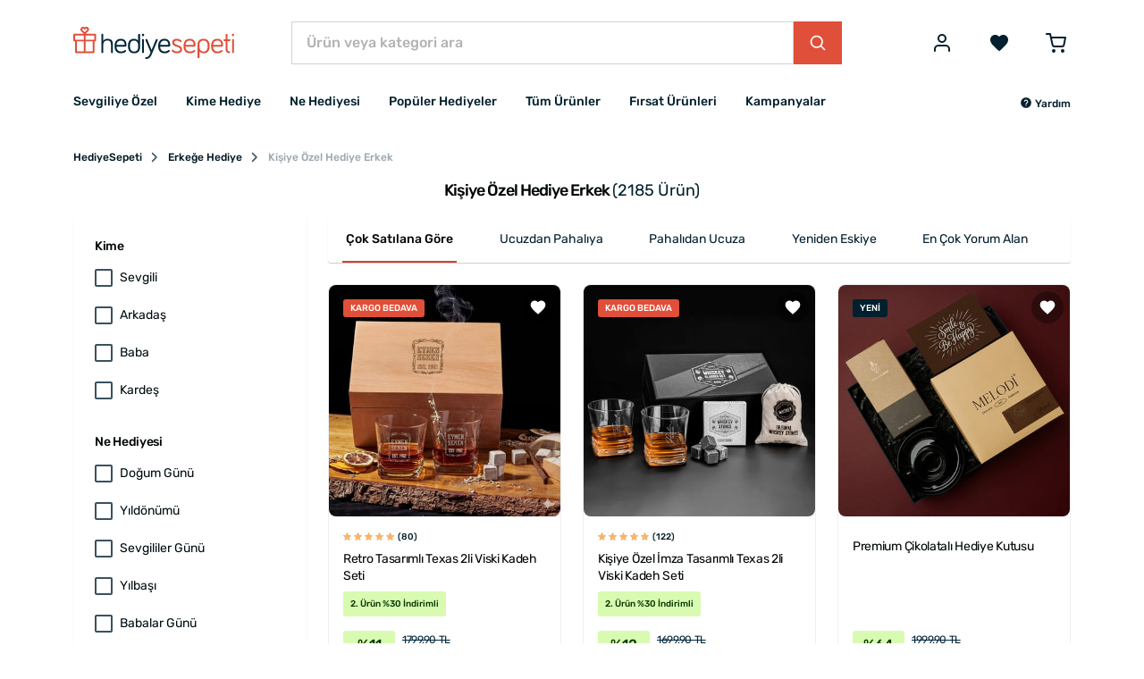

--- FILE ---
content_type: text/html; charset=UTF-8
request_url: https://www.hediyesepeti.com/kisiye-ozel-hediye-erkek
body_size: 22680
content:
<!DOCTYPE HTML>
<html lang="tr">
<head>
    <meta charset="utf-8">
    <title>Kişiye Özel Hediye Erkek | İsme Özel Erkek Hediyeleri | Ücretsiz Kargo</title>
    <meta name="description" content="Kişiye Özel Hediye Erkek ürünleri Hediye Sepeti&#039;nde. Bir erkeğe alınabilecek isim yazılı kişiye özel mesajlı hediyeleri şimdi incele &amp; kapıda ödemeli satın al!"/>
    <meta name="robots" content="index, follow"/>
        <link rel="canonical" href="https://www.hediyesepeti.com/kisiye-ozel-hediye-erkek"/>
        <link rel="preconnect" href="https://static.hediyesepeti.com">
    <link rel="preconnect" href="https://img.hediyesepeti.com/">
    <link rel="preconnect" href="https://www.googletagmanager.com">
    <link rel="preconnect" type="image/svg+xml" href="https://www.hediyesepeti.com/css/sprite.svg">
    <link rel="stylesheet" href="https://static.hediyesepeti.com/build/assets/main.3a4103ee.css">
    <link rel="stylesheet" href="https://static.hediyesepeti.com/css/new.css?v=6.0.1">
        <meta name="viewport" content="width=device-width, initial-scale=1.0">
    <meta name="csrf-token" content="MJBsf4EFP0b4NkDIhh3cJO3hiAAciTrmo7hICzoR">
            <meta property="og:title" content="Kişiye Özel Hediye Erkek | İsme Özel Erkek Hediyeleri | Ücretsiz Kargo">
    <meta property="og:description" content="Kişiye Özel Hediye Erkek ürünleri Hediye Sepeti&#039;nde. Bir erkeğe alınabilecek isim yazılı kişiye özel mesajlı hediyeleri şimdi incele &amp; kapıda ödemeli satın al!">
            <link rel="apple-touch-icon" sizes="57x57" href="https://static.hediyesepeti.com/hs/apple-touch-icon-57x57.png?v=2.2.8">
    <link rel="apple-touch-icon" sizes="72x72" href="https://static.hediyesepeti.com/hs/apple-touch-icon-72x72.png?v=2.2.8">
    <link rel="apple-touch-icon" sizes="120x120" href="https://static.hediyesepeti.com/hs/apple-touch-icon-120x120.png?v=2.2.8">
    <link rel="apple-touch-icon" sizes="114x114" href="https://static.hediyesepeti.com/hs/apple-touch-icon-114x114.png?v=2.2.8">
    <link rel="apple-touch-icon" sizes="144x144" href="https://static.hediyesepeti.com/hs/apple-touch-icon-144x144.png?v=2.2.8">
    <link rel="apple-touch-icon" sizes="152x152" href="https://static.hediyesepeti.com/hs/apple-touch-icon-152x152.png?v=2.2.8">
    <link rel="apple-touch-icon" sizes="180x180" href="https://static.hediyesepeti.com/hs/apple-touch-icon.png?v=2.2.8">
    <link rel="icon" type="image/png" sizes="32x32" href="https://static.hediyesepeti.com/hs/favicon-32x32.png?v=2.2.8">
    <link rel="icon" type="image/png" sizes="16x16" href="https://static.hediyesepeti.com/hs/favicon-16x16.png?v=2.2.8">
    <link rel="manifest" href="https://static.hediyesepeti.com/hs/site.webmanifest?v=2.2.8">
    <link rel="mask-icon" href="https://static.hediyesepeti.com/hs/safari-pinned-tab.svg?v=2.2.8" color="#5bbad5">
    <link rel="shortcut icon" href="https://static.hediyesepeti.com/hs/favicon.ico?v=2.2.8">
    <meta name="msapplication-TileColor" content="#ffffff">
    <meta name="yandex-verification" content="56fc65c89c5cacac"/>
    <meta name="google-site-verification" content="iRIvxU23dBkfKIFPBQYK4wc4RWvKYtxDkbsY7t7r8Uk" />
    <meta name="theme-color" content="#ffffff">
    <meta property="al:ios:url" content="hediyesepeti://kisiye-ozel-hediye-erkek"/>
    <meta property="al:ios:app_store_id" content="1259274195"/>
    <meta property="al:ios:app_name" content="HediyeSepeti"/>
    <meta property="al:android:url" content="hediyesepeti://kisiye-ozel-hediye-erkek"/>
    <meta property="al:android:package" content="com.hediyesepeti.app"/>
    <meta property="al:android:app_name" content="HediyeSepeti"/>
    <script>
        (function(w,d,s,l,i){w[l]=w[l]||[];w[l].push({'gtm.start':
                new Date().getTime(),event:'gtm.js'});var f=d.getElementsByTagName(s)[0],
            j=d.createElement(s),dl=l!='dataLayer'?'&l='+l:'';j.async=true;j.src=
            'https://www.googletagmanager.com/gtm.js?id='+i+dl;f.parentNode.insertBefore(j,f);
        })(window,document,'script','dataLayer','GTM-NFVJZ2X');
    </script>
    <script src="https://static.hediyesepeti.com/js/lozad.min.js?v=2.2.8"></script>
    <script src="https://static.hediyesepeti.com/js/ziggy.js"></script>
    <script>
        const APP_URI = "hediyesepeti://";
        const APP_APPLE_STORE_LINK = "https://apps.apple.com/app/hediye-sepeti/id1259274195";
        const APP_PLAY_STORE_LINK = "https://play.google.com/store/apps/details?id=com.hediyesepeti.app";
        const COMMENT_MAX_IMAGE_COUNT = 3;
        const SOCIAL_LOGIN_URL_APPLE = "https://appleid.apple.com/auth/authorize?redirect_uri=https://www.hediyesepeti.com/giris-yap/apple&response_type=code%20id_token&scope=name%20email&response_mode=form_post&client_id=com.hediyesepeti.mobile.login&state=";
        const SOCIAL_LOGIN_URL_FACEBOOK = "https://www.facebook.com/v14.0/dialog/oauth?client_id=459764237429089&redirect_uri=https://www.hediyesepeti.com/giris-yap/facebook&scope=email,user_birthday&state=";
        const SOCIAL_LOGIN_URL_GOOGLE = "https://accounts.google.com/o/oauth2/auth/identifier?redirect_uri=https://www.hediyesepeti.com/giris-yap/google&response_type=code&scope=openid profile email&client_id=875272345651-jh2lq3g982k8348l6q9a8fpcntmej6mg.apps.googleusercontent.com&prompt=consent&include_granted_scopes=true&state=";
        const SPRITE_URL = "https://www.hediyesepeti.com/css/sprite.svg";
        const WEBSITE_COUNTRY_CODE = "tr";
        const WEBSITE_PREFERRED_COUNTRIES = ["TR"];
        const WEBSITE_NAME = "HediyeSepeti";
        const WEBSITE_URL = "https://www.hediyesepeti.com/";
        const WEBSITE_URL_WITH_LOCALE = "https://www.hediyesepeti.com/";
        const WEBSITE_LOCALE = "tr";
        const WEBSITE_MIN_FREE_SHIPPING = 1000;
    </script>
    <script src="https://www.hediyesepeti.com/js/routes-tr.js?v=11.1.0"></script>
    <script defer src="https://static.hediyesepeti.com/js/translations-tr.js?v=11.1.1"></script>
    <script defer src="https://static.hediyesepeti.com/js/app.min.js?v=7.1.0"></script>
    <script defer src="https://static.hediyesepeti.com/js/sweetalert2.min.js"></script>
    <script defer src="https://static.hediyesepeti.com/js/hediyesepeti.js?v=10.1.0"></script>
    <link rel="next" href="https://www.hediyesepeti.com/kisiye-ozel-hediye-erkek?sayfa=2" />
</head>
<body>
<noscript>
    <iframe src="https://www.googletagmanager.com/ns.html?id=GTM-NFVJZ2X"
            height="0" width="0" style="display:none;visibility:hidden"></iframe>
</noscript>
<div class="o-root">
    <div class="o-header">
                    <header class="c-header ">
    <div class="c-header__main">
        <div class="container">
            <div class="c-header__main-inner">
                <button id="mobile-side-menu-button" data-target="mobile-side-menu"
                        class="c-unstyled-button u-display-none@lg-up u-margin-right-small@md-down">
                    <svg class="icon c-header__mobile-menu-icon u-vertical-align-top u-color-gray-600">
                        <use href="https://www.hediyesepeti.com/css/sprite.svg#icon-menu-2" xlink:href="https://www.hediyesepeti.com/css/sprite.svg#icon-menu-2"></use>
                    </svg>
                </button>
                <a class="c-header__logo-link" href="https://www.hediyesepeti.com/">
                    <img class="c-header__logo" src="https://static.hediyesepeti.com/img/logo/logo.svg" alt="HediyeSepeti">
                </a>
                <div class="c-header__search">
                    <form method="get" action="https://www.hediyesepeti.com/ara" class="c-search-bar">
    <input aria-label="Ürün veya kategori ara"
           class="c-search-bar__input c-form-control u-border-radius-none" name="q"
           placeholder="Ürün veya kategori ara" type="text">
    <button class="c-button c-button--primary c-search-bar__button u-border-radius-none" type="submit">
        <svg class="icon">
            <use href="https://www.hediyesepeti.com/css/sprite.svg#icon-magnify-search" xlink:href="https://www.hediyesepeti.com/css/sprite.svg#icon-magnify-search"></use>
        </svg>
    </button>
</form>
                    
                </div>
                <div class="c-header__buttons">
                                                    <button class="c-unstyled-button u-margin-left-medium@lg-up u-margin-left-small@md-down u-margin-left-small@xs-down"
                            data-creative-slot="header_links"
                            data-promotion-name="login"
                            onclick="window.promotionSelected(this);window.location=route('login');" id="login-button">
                        <svg class="icon u-font-size-2xlarge u-vertical-align-top u-color-gray-600">
                            <use href="https://www.hediyesepeti.com/css/sprite.svg#icon-user" xlink:href="https://www.hediyesepeti.com/css/sprite.svg#icon-user"></use>
                        </svg>
                    </button>
                                    <a rel="nofollow"
                       data-creative-slot="header_links"
                       data-promotion-name="wishlist"
                       onclick="window.promotionSelected(this);"
                       class="u-margin-left-small@md-down  u-margin-left-medium@lg-up"
                       href="https://www.hediyesepeti.com/u/favorilerim">
                        <button class="c-unstyled-button ">
                            <svg class="icon u-font-size-2xlarge u-vertical-align-top u-color-gray-600">
                                <use href="https://www.hediyesepeti.com/css/sprite.svg#icon-favorite" xlink:href="https://www.hediyesepeti.com/css/sprite.svg#icon-favorite"></use>
                            </svg>
                        </button>
                    </a>
                    <a rel="nofollow"
                       data-creative-slot="header_links"
                       data-promotion-name="cart"
                       onclick="window.promotionSelected(this);"
                       class="u-margin-left-medium@lg-up u-margin-left-small@md-down u-margin-left-small@xs-down"
                       href="https://www.hediyesepeti.com/sepet">
                        <button class="c-unstyled-button o-corner-attach">
                            <svg class="icon u-font-size-2xlarge u-vertical-align-top u-color-gray-600">
                                <use href="https://www.hediyesepeti.com/css/sprite.svg#icon-shopping-cart-border" xlink:href="https://www.hediyesepeti.com/css/sprite.svg#icon-shopping-cart-border"></use>
                            </svg>
                                                    </button>
                    </a>
                </div>
            </div>
        </div>
    </div>
    <div class="container">
        <nav class="c-header__menu u-justify-content-space-between">
            <div class="c-main-menu-wrapper" id="mobile-side-menu">
    <div class="c-main-menu-wrapper__overlay" id="mobile-side-menu-overlay">
        <div class="c-main-menu-wrapper__container">
            <div class="c-main-menu-wrapper__header">
                <a href="https://www.hediyesepeti.com/" class="c-main-menu-wrapper__logo">
                    <img class="u-width-100%" src="https://static.hediyesepeti.com/img/logo/logo.svg" alt="HediyeSepeti">
                </a>
                <button class="c-unstyled-button u-margin-left-auto" id="mobile-side-menu-close-button">
                    <svg class="icon u-font-size-xlarge u-vertical-align-top u-color-gray-900">
                        <use href="https://www.hediyesepeti.com/css/sprite.svg#icon-close" xlink:href="https://www.hediyesepeti.com/css/sprite.svg#icon-close"></use>
                    </svg>
                </button>
            </div>
            <hr class="u-margin-ends-0 u-display-none@lg-up">
            <div class="c-main-menu-wrapper__content">
                <ul class="c-main-menu">
    <li class="c-main-menu__item js-main-menu-item">
        <a href="javascript:void(0);"
           class="c-main-menu__item-link" title="Sevgiliye Özel"
           data-creative-slot="main_menu"
           data-promotion-name="Sevgiliye Özel"
           onclick="window.promotionSelected(this);">
            Sevgiliye Özel
                    <svg class="icon c-main-menu__item-icon">
                <use href="https://www.hediyesepeti.com/css/sprite.svg#icon-chevron-right" xlink:href="https://www.hediyesepeti.com/css/sprite.svg#icon-chevron-right"></use>
            </svg>
                </a>
            <div class="c-main-menu__dropdown">
            <ul class="o-unstyled-list u-margin-top-xsmall@md-down u-padding-right-small@lg-up u-border-right@lg-up">
                            <li class="c-main-menu-category js-main-menu-category-item">
                    <a href="https://www.hediyesepeti.com/sevgiliye-hediye"
                       class="c-main-menu-category__link" title="Sevgiliye Hediyeler"
                       data-creative-slot="main_menu"
                       data-promotion-name="Sevgiliye Hediyeler"
                       onclick="window.promotionSelected(this);">
                        Sevgiliye Hediye
                                        </a>
                                </li>
                            <li class="c-main-menu-category js-main-menu-category-item">
                    <a href="https://www.hediyesepeti.com/kiz-arkadasa-hediye"
                       class="c-main-menu-category__link" title="Kız Arkadaşa Hediye"
                       data-creative-slot="main_menu"
                       data-promotion-name="Kız Arkadaşa Hediye"
                       onclick="window.promotionSelected(this);">
                        Kız Arkadaşa Hediye
                                        </a>
                                </li>
                            <li class="c-main-menu-category js-main-menu-category-item">
                    <a href="https://www.hediyesepeti.com/erkek-sevgiliye-hediye"
                       class="c-main-menu-category__link" title="Erkek Sevgiliye Hediye"
                       data-creative-slot="main_menu"
                       data-promotion-name="Erkek Sevgiliye Hediye"
                       onclick="window.promotionSelected(this);">
                        Erkek Sevgiliye Hediye
                                        </a>
                                </li>
                            <li class="c-main-menu-category js-main-menu-category-item">
                    <a href="https://www.hediyesepeti.com/sevgiliye-dogum-gunu-hediyesi"
                       class="c-main-menu-category__link" title="Sevgiliye Doğum Günü Hediyesi"
                       data-creative-slot="main_menu"
                       data-promotion-name="Sevgiliye Doğum Günü Hediyesi"
                       onclick="window.promotionSelected(this);">
                        Sevgiliye Doğum Günü Hediyesi
                                        </a>
                                </li>
                            <li class="c-main-menu-category js-main-menu-category-item">
                    <a href="javascript:void(0);"
                       class="c-main-menu-category__link" title="Popüler Sevgili Ürünleri"
                       data-creative-slot="main_menu"
                       data-promotion-name="Popüler Sevgili Ürünleri"
                       onclick="window.promotionSelected(this);">
                        Popüler Sevgili Ürünleri
                                            <svg class="icon c-main-menu-category__link-icon">
                            <use href="https://www.hediyesepeti.com/css/sprite.svg#icon-chevron-down" xlink:href="https://www.hediyesepeti.com/css/sprite.svg#icon-chevron-down"></use>
                        </svg>
                                        </a>
                                    <ul class="c-main-menu-category__sub-menu">
                                            <li class="c-main-menu-category__sub-menu-item">
                            <a href="https://www.hediyesepeti.com/romantik-hediyeler"
                               class="c-main-menu-category__sub-menu-link" title="Romantik Hediyeler"
                               data-creative-slot="main_menu"
                               data-promotion-name="Romantik Hediyeler"
                               onclick="window.promotionSelected(this);">
                                Romantik Hediyeler
                            </a>
                        </li>
                                            <li class="c-main-menu-category__sub-menu-item">
                            <a href="https://www.hediyesepeti.com/sevgiliye-anlamli-hediye"
                               class="c-main-menu-category__sub-menu-link" title="Sevgiliye Anlamlı Hediye"
                               data-creative-slot="main_menu"
                               data-promotion-name="Sevgiliye Anlamlı Hediye"
                               onclick="window.promotionSelected(this);">
                                Sevgiliye Anlamlı Hediye
                            </a>
                        </li>
                                            <li class="c-main-menu-category__sub-menu-item">
                            <a href="https://www.hediyesepeti.com/sevgili-kombinleri"
                               class="c-main-menu-category__sub-menu-link" title="Sevgili Kombinleri"
                               data-creative-slot="main_menu"
                               data-promotion-name="Sevgili Kombinleri"
                               onclick="window.promotionSelected(this);">
                                Sevgili Kombinleri
                            </a>
                        </li>
                                            <li class="c-main-menu-category__sub-menu-item">
                            <a href="https://www.hediyesepeti.com/fotografli-hediyeler"
                               class="c-main-menu-category__sub-menu-link" title="Fotoğraflı Hediyeler"
                               data-creative-slot="main_menu"
                               data-promotion-name="Fotoğraflı Hediyeler"
                               onclick="window.promotionSelected(this);">
                                Fotoğraflı Hediyeler
                            </a>
                        </li>
                                        </ul>
                                </li>
                        </ul>
        </div>
        </li>
    <li class="c-main-menu__item js-main-menu-item">
        <a href="javascript:void(0);"
           class="c-main-menu__item-link" title="Kime Hediye"
           data-creative-slot="main_menu"
           data-promotion-name="Kime Hediye"
           onclick="window.promotionSelected(this);">
            Kime Hediye
                    <svg class="icon c-main-menu__item-icon">
                <use href="https://www.hediyesepeti.com/css/sprite.svg#icon-chevron-right" xlink:href="https://www.hediyesepeti.com/css/sprite.svg#icon-chevron-right"></use>
            </svg>
                </a>
            <div class="c-main-menu__dropdown">
            <ul class="o-unstyled-list u-margin-top-xsmall@md-down u-padding-right-small@lg-up u-border-right@lg-up">
                            <li class="c-main-menu-category js-main-menu-category-item">
                    <a href="javascript:void(0);"
                       class="c-main-menu-category__link" title="Kadın"
                       data-creative-slot="main_menu"
                       data-promotion-name="Kadın"
                       onclick="window.promotionSelected(this);">
                        Kadın
                                            <svg class="icon c-main-menu-category__link-icon">
                            <use href="https://www.hediyesepeti.com/css/sprite.svg#icon-chevron-down" xlink:href="https://www.hediyesepeti.com/css/sprite.svg#icon-chevron-down"></use>
                        </svg>
                                        </a>
                                    <ul class="c-main-menu-category__sub-menu">
                                            <li class="c-main-menu-category__sub-menu-item">
                            <a href="https://www.hediyesepeti.com/kadina-hediye"
                               class="c-main-menu-category__sub-menu-link" title="Kadına Hediye"
                               data-creative-slot="main_menu"
                               data-promotion-name="Kadına Hediye"
                               onclick="window.promotionSelected(this);">
                                Kadına Hediye
                            </a>
                        </li>
                                            <li class="c-main-menu-category__sub-menu-item">
                            <a href="https://www.hediyesepeti.com/anneye-hediye"
                               class="c-main-menu-category__sub-menu-link" title="Anneye Hediye"
                               data-creative-slot="main_menu"
                               data-promotion-name="Anneye Hediye"
                               onclick="window.promotionSelected(this);">
                                Anneye Hediye
                            </a>
                        </li>
                                            <li class="c-main-menu-category__sub-menu-item">
                            <a href="https://www.hediyesepeti.com/ese-hediye"
                               class="c-main-menu-category__sub-menu-link" title="Eşe Hediye"
                               data-creative-slot="main_menu"
                               data-promotion-name="Eşe Hediye"
                               onclick="window.promotionSelected(this);">
                                Eşe Hediye
                            </a>
                        </li>
                                            <li class="c-main-menu-category__sub-menu-item">
                            <a href="https://www.hediyesepeti.com/hamileye-hediye"
                               class="c-main-menu-category__sub-menu-link" title="Hamile Hediyeleri"
                               data-creative-slot="main_menu"
                               data-promotion-name="Hamile Hediyeleri"
                               onclick="window.promotionSelected(this);">
                                Hamile Hediyeleri
                            </a>
                        </li>
                                            <li class="c-main-menu-category__sub-menu-item">
                            <a href="https://www.hediyesepeti.com/kadinlara-ozel-aksesuarlar"
                               class="c-main-menu-category__sub-menu-link" title="Kadınlara Özel Aksesuarlar"
                               data-creative-slot="main_menu"
                               data-promotion-name="Kadınlara Özel Aksesuarlar"
                               onclick="window.promotionSelected(this);">
                                Kadınlara Özel Aksesuarlar
                            </a>
                        </li>
                                        </ul>
                                </li>
                            <li class="c-main-menu-category js-main-menu-category-item">
                    <a href="javascript:void(0);"
                       class="c-main-menu-category__link" title="Erkek"
                       data-creative-slot="main_menu"
                       data-promotion-name="Erkek"
                       onclick="window.promotionSelected(this);">
                        Erkek
                                            <svg class="icon c-main-menu-category__link-icon">
                            <use href="https://www.hediyesepeti.com/css/sprite.svg#icon-chevron-down" xlink:href="https://www.hediyesepeti.com/css/sprite.svg#icon-chevron-down"></use>
                        </svg>
                                        </a>
                                    <ul class="c-main-menu-category__sub-menu">
                                            <li class="c-main-menu-category__sub-menu-item">
                            <a href="https://www.hediyesepeti.com/erkege-hediye"
                               class="c-main-menu-category__sub-menu-link" title="Erkeğe Hediye"
                               data-creative-slot="main_menu"
                               data-promotion-name="Erkeğe Hediye"
                               onclick="window.promotionSelected(this);">
                                Erkeğe Hediye
                            </a>
                        </li>
                                            <li class="c-main-menu-category__sub-menu-item">
                            <a href="https://www.hediyesepeti.com/erkek-sevgiliye-hediye"
                               class="c-main-menu-category__sub-menu-link" title="Erkek Sevgiliye Hediye"
                               data-creative-slot="main_menu"
                               data-promotion-name="Erkek Sevgiliye Hediye"
                               onclick="window.promotionSelected(this);">
                                Erkek Sevgiliye Hediye
                            </a>
                        </li>
                                            <li class="c-main-menu-category__sub-menu-item">
                            <a href="https://www.hediyesepeti.com/erkek-arkadasa-hediye"
                               class="c-main-menu-category__sub-menu-link" title="Erkek Arkadaşa Hediye"
                               data-creative-slot="main_menu"
                               data-promotion-name="Erkek Arkadaşa Hediye"
                               onclick="window.promotionSelected(this);">
                                Erkek Arkadaşa Hediye
                            </a>
                        </li>
                                            <li class="c-main-menu-category__sub-menu-item">
                            <a href="https://www.hediyesepeti.com/kocaya-hediye"
                               class="c-main-menu-category__sub-menu-link" title="Kocaya Hediye"
                               data-creative-slot="main_menu"
                               data-promotion-name="Kocaya Hediye"
                               onclick="window.promotionSelected(this);">
                                Kocaya Hediye
                            </a>
                        </li>
                                            <li class="c-main-menu-category__sub-menu-item">
                            <a href="https://www.hediyesepeti.com/babaya-hediye"
                               class="c-main-menu-category__sub-menu-link" title="Babaya Hediye"
                               data-creative-slot="main_menu"
                               data-promotion-name="Babaya Hediye"
                               onclick="window.promotionSelected(this);">
                                Babaya Hediye
                            </a>
                        </li>
                                            <li class="c-main-menu-category__sub-menu-item">
                            <a href="https://www.hediyesepeti.com/dedeye-hediye"
                               class="c-main-menu-category__sub-menu-link" title="Dedeye Hediye"
                               data-creative-slot="main_menu"
                               data-promotion-name="Dedeye Hediye"
                               onclick="window.promotionSelected(this);">
                                Dedeye Hediye
                            </a>
                        </li>
                                            <li class="c-main-menu-category__sub-menu-item">
                            <a href="https://www.hediyesepeti.com/kisiye-ozel-hediye-erkek"
                               class="c-main-menu-category__sub-menu-link" title="Kişiye Özel Hediye Erkeğe"
                               data-creative-slot="main_menu"
                               data-promotion-name="Kişiye Özel Hediye Erkeğe"
                               onclick="window.promotionSelected(this);">
                                Kişiye Özel Hediye Erkeğe
                            </a>
                        </li>
                                        </ul>
                                </li>
                            <li class="c-main-menu-category js-main-menu-category-item">
                    <a href="https://www.hediyesepeti.com/arkadasa-hediye"
                       class="c-main-menu-category__link" title="Arkadaşa Hediye"
                       data-creative-slot="main_menu"
                       data-promotion-name="Arkadaşa Hediye"
                       onclick="window.promotionSelected(this);">
                        Arkadaşa Hediye
                                        </a>
                                </li>
                            <li class="c-main-menu-category js-main-menu-category-item">
                    <a href="https://www.hediyesepeti.com/bebek-hediyeleri"
                       class="c-main-menu-category__link" title="Bebek Hediyeleri"
                       data-creative-slot="main_menu"
                       data-promotion-name="Bebek Hediyeleri"
                       onclick="window.promotionSelected(this);">
                        Bebek Hediyeleri
                                        </a>
                                </li>
                            <li class="c-main-menu-category js-main-menu-category-item">
                    <a href="https://www.hediyesepeti.com/cocuk-hediyeleri"
                       class="c-main-menu-category__link" title="Çocuk Hediyeleri"
                       data-creative-slot="main_menu"
                       data-promotion-name="Çocuk Hediyeleri"
                       onclick="window.promotionSelected(this);">
                        Çocuk Hediyeleri
                                        </a>
                                </li>
                            <li class="c-main-menu-category js-main-menu-category-item">
                    <a href="https://www.hediyesepeti.com/kardese-hediye"
                       class="c-main-menu-category__link" title="Kardeşe Hediye"
                       data-creative-slot="main_menu"
                       data-promotion-name="Kardeşe Hediye"
                       onclick="window.promotionSelected(this);">
                        Kardeşe Hediye
                                        </a>
                                </li>
                            <li class="c-main-menu-category js-main-menu-category-item">
                    <a href="javascript:void(0);"
                       class="c-main-menu-category__link" title="Mesleki Hediyeler"
                       data-creative-slot="main_menu"
                       data-promotion-name="Mesleki Hediyeler"
                       onclick="window.promotionSelected(this);">
                        Mesleki Hediyeler
                                            <svg class="icon c-main-menu-category__link-icon">
                            <use href="https://www.hediyesepeti.com/css/sprite.svg#icon-chevron-down" xlink:href="https://www.hediyesepeti.com/css/sprite.svg#icon-chevron-down"></use>
                        </svg>
                                        </a>
                                    <ul class="c-main-menu-category__sub-menu">
                                            <li class="c-main-menu-category__sub-menu-item">
                            <a href="https://www.hediyesepeti.com/ogretmene-hediye"
                               class="c-main-menu-category__sub-menu-link" title="Öğretmene Hediye"
                               data-creative-slot="main_menu"
                               data-promotion-name="Öğretmene Hediye"
                               onclick="window.promotionSelected(this);">
                                Öğretmene Hediye
                            </a>
                        </li>
                                            <li class="c-main-menu-category__sub-menu-item">
                            <a href="https://www.hediyesepeti.com/avukata-hediye"
                               class="c-main-menu-category__sub-menu-link" title="Avukata Hediye"
                               data-creative-slot="main_menu"
                               data-promotion-name="Avukata Hediye"
                               onclick="window.promotionSelected(this);">
                                Avukata Hediye
                            </a>
                        </li>
                                            <li class="c-main-menu-category__sub-menu-item">
                            <a href="https://www.hediyesepeti.com/doktora-hediye"
                               class="c-main-menu-category__sub-menu-link" title="Doktora Hediye"
                               data-creative-slot="main_menu"
                               data-promotion-name="Doktora Hediye"
                               onclick="window.promotionSelected(this);">
                                Doktora Hediye
                            </a>
                        </li>
                                            <li class="c-main-menu-category__sub-menu-item">
                            <a href="https://www.hediyesepeti.com/askere-hediye"
                               class="c-main-menu-category__sub-menu-link" title="Askere Hediye"
                               data-creative-slot="main_menu"
                               data-promotion-name="Askere Hediye"
                               onclick="window.promotionSelected(this);">
                                Askere Hediye
                            </a>
                        </li>
                                            <li class="c-main-menu-category__sub-menu-item">
                            <a href="https://www.hediyesepeti.com/dis-hekimine-hediye"
                               class="c-main-menu-category__sub-menu-link" title="Diş Hekimine Hediye"
                               data-creative-slot="main_menu"
                               data-promotion-name="Diş Hekimine Hediye"
                               onclick="window.promotionSelected(this);">
                                Diş Hekimine Hediye
                            </a>
                        </li>
                                            <li class="c-main-menu-category__sub-menu-item">
                            <a href="https://www.hediyesepeti.com/hemsireye-hediye"
                               class="c-main-menu-category__sub-menu-link" title="Hemşireye Hediye"
                               data-creative-slot="main_menu"
                               data-promotion-name="Hemşireye Hediye"
                               onclick="window.promotionSelected(this);">
                                Hemşireye Hediye
                            </a>
                        </li>
                                            <li class="c-main-menu-category__sub-menu-item">
                            <a href="https://www.hediyesepeti.com/muhendise-hediye"
                               class="c-main-menu-category__sub-menu-link" title="Mühendise Hediye"
                               data-creative-slot="main_menu"
                               data-promotion-name="Mühendise Hediye"
                               onclick="window.promotionSelected(this);">
                                Mühendise Hediye
                            </a>
                        </li>
                                            <li class="c-main-menu-category__sub-menu-item">
                            <a href="https://www.hediyesepeti.com/polise-hediye"
                               class="c-main-menu-category__sub-menu-link" title="Polise Hediye"
                               data-creative-slot="main_menu"
                               data-promotion-name="Polise Hediye"
                               onclick="window.promotionSelected(this);">
                                Polise Hediye
                            </a>
                        </li>
                                            <li class="c-main-menu-category__sub-menu-item">
                            <a href="https://www.hediyesepeti.com/mimara-hediye"
                               class="c-main-menu-category__sub-menu-link" title="Mimara Hediye"
                               data-creative-slot="main_menu"
                               data-promotion-name="Mimara Hediye"
                               onclick="window.promotionSelected(this);">
                                Mimara Hediye
                            </a>
                        </li>
                                        </ul>
                                </li>
                        </ul>
        </div>
        </li>
    <li class="c-main-menu__item js-main-menu-item">
        <a href="javascript:void(0);"
           class="c-main-menu__item-link" title="Ne Hediyesi"
           data-creative-slot="main_menu"
           data-promotion-name="Ne Hediyesi"
           onclick="window.promotionSelected(this);">
            Ne Hediyesi
                    <svg class="icon c-main-menu__item-icon">
                <use href="https://www.hediyesepeti.com/css/sprite.svg#icon-chevron-right" xlink:href="https://www.hediyesepeti.com/css/sprite.svg#icon-chevron-right"></use>
            </svg>
                </a>
            <div class="c-main-menu__dropdown">
            <ul class="o-unstyled-list u-margin-top-xsmall@md-down u-padding-right-small@lg-up u-border-right@lg-up">
                            <li class="c-main-menu-category js-main-menu-category-item">
                    <a href="javascript:void(0);"
                       class="c-main-menu-category__link" title="Doğum Günü"
                       data-creative-slot="main_menu"
                       data-promotion-name="Doğum Günü"
                       onclick="window.promotionSelected(this);">
                        Doğum Günü
                                            <svg class="icon c-main-menu-category__link-icon">
                            <use href="https://www.hediyesepeti.com/css/sprite.svg#icon-chevron-down" xlink:href="https://www.hediyesepeti.com/css/sprite.svg#icon-chevron-down"></use>
                        </svg>
                                        </a>
                                    <ul class="c-main-menu-category__sub-menu">
                                            <li class="c-main-menu-category__sub-menu-item">
                            <a href="https://www.hediyesepeti.com/dogum-gunu-hediyeleri"
                               class="c-main-menu-category__sub-menu-link" title="Doğum Günü Hediyeleri"
                               data-creative-slot="main_menu"
                               data-promotion-name="Doğum Günü Hediyeleri"
                               onclick="window.promotionSelected(this);">
                                Tüm Doğum Günü Hediyeleri
                            </a>
                        </li>
                                            <li class="c-main-menu-category__sub-menu-item">
                            <a href="https://www.hediyesepeti.com/sevgiliye-dogum-gunu-hediyesi"
                               class="c-main-menu-category__sub-menu-link" title="Sevgiliye Doğum Günü Hediyesi"
                               data-creative-slot="main_menu"
                               data-promotion-name="Sevgiliye Doğum Günü Hediyesi"
                               onclick="window.promotionSelected(this);">
                                Sevgiliye Doğum Günü Hediyesi
                            </a>
                        </li>
                                            <li class="c-main-menu-category__sub-menu-item">
                            <a href="https://www.hediyesepeti.com/arkadasa-dogum-gunu-hediyesi"
                               class="c-main-menu-category__sub-menu-link" title="Arkadaşa Doğum Günü Hediyesi"
                               data-creative-slot="main_menu"
                               data-promotion-name="Arkadaşa Doğum Günü Hediyesi"
                               onclick="window.promotionSelected(this);">
                                Arkadaşa Doğum Günü Hediyesi
                            </a>
                        </li>
                                            <li class="c-main-menu-category__sub-menu-item">
                            <a href="https://www.hediyesepeti.com/dogum-gunu-hediyeleri-kadin"
                               class="c-main-menu-category__sub-menu-link" title="Doğum Günü Hediyeleri Kadın"
                               data-creative-slot="main_menu"
                               data-promotion-name="Doğum Günü Hediyeleri Kadın"
                               onclick="window.promotionSelected(this);">
                                Kadına Doğum Günü Hediyesi
                            </a>
                        </li>
                                            <li class="c-main-menu-category__sub-menu-item">
                            <a href="https://www.hediyesepeti.com/erkege-dogum-gunu-hediyesi"
                               class="c-main-menu-category__sub-menu-link" title="Erkeğe Doğum Günü Hediyesi"
                               data-creative-slot="main_menu"
                               data-promotion-name="Erkeğe Doğum Günü Hediyesi"
                               onclick="window.promotionSelected(this);">
                                Erkeğe Doğum Günü Hediyesi
                            </a>
                        </li>
                                            <li class="c-main-menu-category__sub-menu-item">
                            <a href="https://www.hediyesepeti.com/erkek-arkadasa-dogum-gunu-hediyesi"
                               class="c-main-menu-category__sub-menu-link" title="Erkek Arkadaşa Doğum Günü Hediyesi"
                               data-creative-slot="main_menu"
                               data-promotion-name="Erkek Arkadaşa Doğum Günü Hediyesi"
                               onclick="window.promotionSelected(this);">
                                Erkek Arkadaşa Doğum Günü Hediyesi
                            </a>
                        </li>
                                            <li class="c-main-menu-category__sub-menu-item">
                            <a href="https://www.hediyesepeti.com/anneye-dogum-gunu-hediyesi"
                               class="c-main-menu-category__sub-menu-link" title="Anneye Doğum Günü Hediyesi"
                               data-creative-slot="main_menu"
                               data-promotion-name="Anneye Doğum Günü Hediyesi"
                               onclick="window.promotionSelected(this);">
                                Anneye Doğum Günü Hediyesi
                            </a>
                        </li>
                                            <li class="c-main-menu-category__sub-menu-item">
                            <a href="https://www.hediyesepeti.com/babaya-dogum-gunu-hediyesi"
                               class="c-main-menu-category__sub-menu-link" title="Babaya Doğum Günü Hediyesi"
                               data-creative-slot="main_menu"
                               data-promotion-name="Babaya Doğum Günü Hediyesi"
                               onclick="window.promotionSelected(this);">
                                Babaya Doğum Günü Hediyesi
                            </a>
                        </li>
                                            <li class="c-main-menu-category__sub-menu-item">
                            <a href="https://www.hediyesepeti.com/ese-dogum-gunu-hediyesi"
                               class="c-main-menu-category__sub-menu-link" title="Eşe Doğum Günü Hediyesi"
                               data-creative-slot="main_menu"
                               data-promotion-name="Eşe Doğum Günü Hediyesi"
                               onclick="window.promotionSelected(this);">
                                Eşe Doğum Günü Hediyesi
                            </a>
                        </li>
                                        </ul>
                                </li>
                            <li class="c-main-menu-category js-main-menu-category-item">
                    <a href="javascript:void(0);"
                       class="c-main-menu-category__link" title="Yıldönümü Hediyeleri"
                       data-creative-slot="main_menu"
                       data-promotion-name="Yıldönümü Hediyeleri"
                       onclick="window.promotionSelected(this);">
                        Yıldönümü Hediyeleri
                                            <svg class="icon c-main-menu-category__link-icon">
                            <use href="https://www.hediyesepeti.com/css/sprite.svg#icon-chevron-down" xlink:href="https://www.hediyesepeti.com/css/sprite.svg#icon-chevron-down"></use>
                        </svg>
                                        </a>
                                    <ul class="c-main-menu-category__sub-menu">
                                            <li class="c-main-menu-category__sub-menu-item">
                            <a href="https://www.hediyesepeti.com/yildonumu-hediyeleri"
                               class="c-main-menu-category__sub-menu-link" title="Yıldönümü Hediyeleri"
                               data-creative-slot="main_menu"
                               data-promotion-name="Yıldönümü Hediyeleri"
                               onclick="window.promotionSelected(this);">
                                Yıldönümü Hediyeleri
                            </a>
                        </li>
                                            <li class="c-main-menu-category__sub-menu-item">
                            <a href="https://www.hediyesepeti.com/evlilik-yildonumu-hediyeleri"
                               class="c-main-menu-category__sub-menu-link" title="Evlilik Yıldönümü Hediyeleri"
                               data-creative-slot="main_menu"
                               data-promotion-name="Evlilik Yıldönümü Hediyeleri"
                               onclick="window.promotionSelected(this);">
                                Evlilik Yıldönümü Hediyeleri
                            </a>
                        </li>
                                            <li class="c-main-menu-category__sub-menu-item">
                            <a href="https://www.hediyesepeti.com/sevgiliye-yildonumu-hediyesi"
                               class="c-main-menu-category__sub-menu-link" title="Sevgiliye Yıldönümü Hediyesi"
                               data-creative-slot="main_menu"
                               data-promotion-name="Sevgiliye Yıldönümü Hediyesi"
                               onclick="window.promotionSelected(this);">
                                Sevgiliye Yıldönümü Hediyesi
                            </a>
                        </li>
                                        </ul>
                                </li>
                            <li class="c-main-menu-category js-main-menu-category-item">
                    <a href="javascript:void(0);"
                       class="c-main-menu-category__link" title="Özel Günler"
                       data-creative-slot="main_menu"
                       data-promotion-name="Özel Günler"
                       onclick="window.promotionSelected(this);">
                        Özel Günler
                                            <svg class="icon c-main-menu-category__link-icon">
                            <use href="https://www.hediyesepeti.com/css/sprite.svg#icon-chevron-down" xlink:href="https://www.hediyesepeti.com/css/sprite.svg#icon-chevron-down"></use>
                        </svg>
                                        </a>
                                    <ul class="c-main-menu-category__sub-menu">
                                            <li class="c-main-menu-category__sub-menu-item">
                            <a href="https://www.hediyesepeti.com/sevgililer-gunu-hediyesi"
                               class="c-main-menu-category__sub-menu-link" title="Sevgililer Günü Hediyeleri"
                               data-creative-slot="main_menu"
                               data-promotion-name="Sevgililer Günü Hediyeleri"
                               onclick="window.promotionSelected(this);">
                                Sevgililer Günü Hediyeleri
                            </a>
                        </li>
                                            <li class="c-main-menu-category__sub-menu-item">
                            <a href="https://www.hediyesepeti.com/anneler-gunu-hediyesi"
                               class="c-main-menu-category__sub-menu-link" title="Anneler Günü Hediyeleri"
                               data-creative-slot="main_menu"
                               data-promotion-name="Anneler Günü Hediyeleri"
                               onclick="window.promotionSelected(this);">
                                Anneler Günü Hediyeleri
                            </a>
                        </li>
                                            <li class="c-main-menu-category__sub-menu-item">
                            <a href="https://www.hediyesepeti.com/babalar-gunu-hediyesi"
                               class="c-main-menu-category__sub-menu-link" title="Babalar Günü Hediyeleri"
                               data-creative-slot="main_menu"
                               data-promotion-name="Babalar Günü Hediyeleri"
                               onclick="window.promotionSelected(this);">
                                Babalar Günü Hediyeleri
                            </a>
                        </li>
                                            <li class="c-main-menu-category__sub-menu-item">
                            <a href="https://www.hediyesepeti.com/ogretmenler-gunu-hediyesi"
                               class="c-main-menu-category__sub-menu-link" title="Öğretmenler Günü"
                               data-creative-slot="main_menu"
                               data-promotion-name="Öğretmenler Günü"
                               onclick="window.promotionSelected(this);">
                                Öğretmenler Günü
                            </a>
                        </li>
                                            <li class="c-main-menu-category__sub-menu-item">
                            <a href="https://www.hediyesepeti.com/yilbasi-hediyeleri"
                               class="c-main-menu-category__sub-menu-link" title="Yılbaşı Hediyeleri"
                               data-creative-slot="main_menu"
                               data-promotion-name="Yılbaşı Hediyeleri"
                               onclick="window.promotionSelected(this);">
                                Yılbaşı Hediyeleri
                            </a>
                        </li>
                                        </ul>
                                </li>
                            <li class="c-main-menu-category js-main-menu-category-item">
                    <a href="https://www.hediyesepeti.com/kurumsal"
                       class="c-main-menu-category__link" title="Kurumsal Hediyeler"
                       data-creative-slot="main_menu"
                       data-promotion-name="Kurumsal Hediyeler"
                       onclick="window.promotionSelected(this);">
                        Kurumsal Hediyeler
                                        </a>
                                </li>
                            <li class="c-main-menu-category js-main-menu-category-item">
                    <a href="https://www.hediyesepeti.com/ofis-hediyeleri"
                       class="c-main-menu-category__link" title="Ofis Hediyeleri"
                       data-creative-slot="main_menu"
                       data-promotion-name="Ofis Hediyeleri"
                       onclick="window.promotionSelected(this);">
                        Ofis Hediyeleri
                                        </a>
                                </li>
                            <li class="c-main-menu-category js-main-menu-category-item">
                    <a href="https://www.hediyesepeti.com/yeni-ev-hediyesi"
                       class="c-main-menu-category__link" title="Yeni Ev Hediyesi"
                       data-creative-slot="main_menu"
                       data-promotion-name="Yeni Ev Hediyesi"
                       onclick="window.promotionSelected(this);">
                        Yeni Ev Hediyesi
                                        </a>
                                </li>
                            <li class="c-main-menu-category js-main-menu-category-item">
                    <a href="https://www.hediyesepeti.com/yeni-is-hediyeleri"
                       class="c-main-menu-category__link" title="Yeni İş Hediyeleri"
                       data-creative-slot="main_menu"
                       data-promotion-name="Yeni İş Hediyeleri"
                       onclick="window.promotionSelected(this);">
                        Yeni İş Hediyeleri
                                        </a>
                                </li>
                            <li class="c-main-menu-category js-main-menu-category-item">
                    <a href="https://www.hediyesepeti.com/hatiralik-hediyeler"
                       class="c-main-menu-category__link" title="Hatıralık Hediyeler"
                       data-creative-slot="main_menu"
                       data-promotion-name="Hatıralık Hediyeler"
                       onclick="window.promotionSelected(this);">
                        Hatıralık Hediyeler
                                        </a>
                                </li>
                        </ul>
        </div>
        </li>
    <li class="c-main-menu__item js-main-menu-item">
        <a href="javascript:void(0);"
           class="c-main-menu__item-link" title="Popüler Hediyeler"
           data-creative-slot="main_menu"
           data-promotion-name="Popüler Hediyeler"
           onclick="window.promotionSelected(this);">
            Popüler Hediyeler
                    <svg class="icon c-main-menu__item-icon">
                <use href="https://www.hediyesepeti.com/css/sprite.svg#icon-chevron-right" xlink:href="https://www.hediyesepeti.com/css/sprite.svg#icon-chevron-right"></use>
            </svg>
                </a>
            <div class="c-main-menu__dropdown">
            <ul class="o-unstyled-list u-margin-top-xsmall@md-down u-padding-right-small@lg-up u-border-right@lg-up">
                            <li class="c-main-menu-category js-main-menu-category-item">
                    <a href="https://www.hediyesepeti.com/fotograf-baski"
                       class="c-main-menu-category__link" title="Fotoğraf Baskı"
                       data-creative-slot="main_menu"
                       data-promotion-name="Fotoğraf Baskı"
                       onclick="window.promotionSelected(this);">
                        Fotoğraf Baskı
                                        </a>
                                </li>
                            <li class="c-main-menu-category js-main-menu-category-item">
                    <a href="javascript:void(0);"
                       class="c-main-menu-category__link" title="Tişört &amp; Giyim Ürünleri"
                       data-creative-slot="main_menu"
                       data-promotion-name="Tişört &amp; Giyim Ürünleri"
                       onclick="window.promotionSelected(this);">
                        Tişört &amp; Giyim Ürünleri
                                            <svg class="icon c-main-menu-category__link-icon">
                            <use href="https://www.hediyesepeti.com/css/sprite.svg#icon-chevron-down" xlink:href="https://www.hediyesepeti.com/css/sprite.svg#icon-chevron-down"></use>
                        </svg>
                                        </a>
                                    <ul class="c-main-menu-category__sub-menu">
                                            <li class="c-main-menu-category__sub-menu-item">
                            <a href="https://www.hediyesepeti.com/baskili-tisort-modelleri"
                               class="c-main-menu-category__sub-menu-link" title="Baskılı Tişört Modelleri"
                               data-creative-slot="main_menu"
                               data-promotion-name="Baskılı Tişört Modelleri"
                               onclick="window.promotionSelected(this);">
                                Baskılı Tişörtler Tümü
                            </a>
                        </li>
                                            <li class="c-main-menu-category__sub-menu-item">
                            <a href="https://www.hediyesepeti.com/aile-tisortleri"
                               class="c-main-menu-category__sub-menu-link" title="Aile Tişörtleri"
                               data-creative-slot="main_menu"
                               data-promotion-name="Aile Tişörtleri"
                               onclick="window.promotionSelected(this);">
                                Aile Tişörtleri
                            </a>
                        </li>
                                            <li class="c-main-menu-category__sub-menu-item">
                            <a href="https://www.hediyesepeti.com/erkek-tisortleri"
                               class="c-main-menu-category__sub-menu-link" title="Erkek Tişörtleri"
                               data-creative-slot="main_menu"
                               data-promotion-name="Erkek Tişörtleri"
                               onclick="window.promotionSelected(this);">
                                Erkek Tişörtleri
                            </a>
                        </li>
                                            <li class="c-main-menu-category__sub-menu-item">
                            <a href="https://www.hediyesepeti.com/kadin-tisort"
                               class="c-main-menu-category__sub-menu-link" title="Kadın Tişortleri"
                               data-creative-slot="main_menu"
                               data-promotion-name="Kadın Tişortleri"
                               onclick="window.promotionSelected(this);">
                                Kadın Tişortleri
                            </a>
                        </li>
                                            <li class="c-main-menu-category__sub-menu-item">
                            <a href="https://www.hediyesepeti.com/cocuk-tisortleri"
                               class="c-main-menu-category__sub-menu-link" title="Çocuk Tişörtleri"
                               data-creative-slot="main_menu"
                               data-promotion-name="Çocuk Tişörtleri"
                               onclick="window.promotionSelected(this);">
                                Çocuk Tişörtleri
                            </a>
                        </li>
                                            <li class="c-main-menu-category__sub-menu-item">
                            <a href="https://www.hediyesepeti.com/sevgili-tisortleri"
                               class="c-main-menu-category__sub-menu-link" title="Sevgili Tişörtleri"
                               data-creative-slot="main_menu"
                               data-promotion-name="Sevgili Tişörtleri"
                               onclick="window.promotionSelected(this);">
                                Sevgili Tişörtleri
                            </a>
                        </li>
                                            <li class="c-main-menu-category__sub-menu-item">
                            <a href="https://www.hediyesepeti.com/ataturk-tisortleri"
                               class="c-main-menu-category__sub-menu-link" title="Atatürk Baskılı Tişörtler"
                               data-creative-slot="main_menu"
                               data-promotion-name="Atatürk Baskılı Tişörtler"
                               onclick="window.promotionSelected(this);">
                                Atatürk Baskılı Tişörtler
                            </a>
                        </li>
                                            <li class="c-main-menu-category__sub-menu-item">
                            <a href="https://www.hediyesepeti.com/hamile-tisortleri"
                               class="c-main-menu-category__sub-menu-link" title="Hamile Tişörtleri"
                               data-creative-slot="main_menu"
                               data-promotion-name="Hamile Tişörtleri"
                               onclick="window.promotionSelected(this);">
                                Hamile Tişörtleri
                            </a>
                        </li>
                                            <li class="c-main-menu-category__sub-menu-item">
                            <a href="https://www.hediyesepeti.com/mutfak-onlugu-modelleri"
                               class="c-main-menu-category__sub-menu-link" title="Mutfak Önlükleri"
                               data-creative-slot="main_menu"
                               data-promotion-name="Mutfak Önlükleri"
                               onclick="window.promotionSelected(this);">
                                Mutfak Önlükleri
                            </a>
                        </li>
                                        </ul>
                                </li>
                            <li class="c-main-menu-category js-main-menu-category-item">
                    <a href="javascript:void(0);"
                       class="c-main-menu-category__link" title="Fotoğraflı &amp; Resimli Ürünler"
                       data-creative-slot="main_menu"
                       data-promotion-name="Fotoğraflı &amp; Resimli Ürünler"
                       onclick="window.promotionSelected(this);">
                        Fotoğraflı &amp; Resimli Ürünler
                                            <svg class="icon c-main-menu-category__link-icon">
                            <use href="https://www.hediyesepeti.com/css/sprite.svg#icon-chevron-down" xlink:href="https://www.hediyesepeti.com/css/sprite.svg#icon-chevron-down"></use>
                        </svg>
                                        </a>
                                    <ul class="c-main-menu-category__sub-menu">
                                            <li class="c-main-menu-category__sub-menu-item">
                            <a href="https://www.hediyesepeti.com/ahsapfotolar"
                               class="c-main-menu-category__sub-menu-link" title="Ahşapfotolar"
                               data-creative-slot="main_menu"
                               data-promotion-name="Ahşapfotolar"
                               onclick="window.promotionSelected(this);">
                                Ahşapfotolar
                            </a>
                        </li>
                                            <li class="c-main-menu-category__sub-menu-item">
                            <a href="https://www.hediyesepeti.com/kisiye-ozel-fotograf-albumu-modelleri"
                               class="c-main-menu-category__sub-menu-link" title="Fotoğraf Albümü"
                               data-creative-slot="main_menu"
                               data-promotion-name="Fotoğraf Albümü"
                               onclick="window.promotionSelected(this);">
                                Fotoğraf Albümleri
                            </a>
                        </li>
                                            <li class="c-main-menu-category__sub-menu-item">
                            <a href="https://www.hediyesepeti.com/kanvas-tablo"
                               class="c-main-menu-category__sub-menu-link" title="Kanvas Tablo"
                               data-creative-slot="main_menu"
                               data-promotion-name="Kanvas Tablo"
                               onclick="window.promotionSelected(this);">
                                Kanvas Tablolar
                            </a>
                        </li>
                                            <li class="c-main-menu-category__sub-menu-item">
                            <a href="https://www.hediyesepeti.com/resimli-kisiye-ozel-puzzle"
                               class="c-main-menu-category__sub-menu-link" title="Kişiye Özel Puzzle"
                               data-creative-slot="main_menu"
                               data-promotion-name="Kişiye Özel Puzzle"
                               onclick="window.promotionSelected(this);">
                                Kişiye Özel Puzzle
                            </a>
                        </li>
                                            <li class="c-main-menu-category__sub-menu-item">
                            <a href="https://www.hediyesepeti.com/hediyelik-fotograf-cerceve-modelleri"
                               class="c-main-menu-category__sub-menu-link" title="Fotoğraf Çerçeve Modelleri"
                               data-creative-slot="main_menu"
                               data-promotion-name="Fotoğraf Çerçeve Modelleri"
                               onclick="window.promotionSelected(this);">
                                Fotoğraf Çerçeve Modelleri
                            </a>
                        </li>
                                            <li class="c-main-menu-category__sub-menu-item">
                            <a href="https://www.hediyesepeti.com/fotografli-hediyeler"
                               class="c-main-menu-category__sub-menu-link" title="Resimli Hediyeler"
                               data-creative-slot="main_menu"
                               data-promotion-name="Resimli Hediyeler"
                               onclick="window.promotionSelected(this);">
                                Resimli Hediyeler
                            </a>
                        </li>
                                        </ul>
                                </li>
                            <li class="c-main-menu-category js-main-menu-category-item">
                    <a href="javascript:void(0);"
                       class="c-main-menu-category__link" title="Bardak &amp; Kupa &amp; Termos"
                       data-creative-slot="main_menu"
                       data-promotion-name="Bardak &amp; Kupa &amp; Termos"
                       onclick="window.promotionSelected(this);">
                        Bardak &amp; Kupa &amp; Termos
                                            <svg class="icon c-main-menu-category__link-icon">
                            <use href="https://www.hediyesepeti.com/css/sprite.svg#icon-chevron-down" xlink:href="https://www.hediyesepeti.com/css/sprite.svg#icon-chevron-down"></use>
                        </svg>
                                        </a>
                                    <ul class="c-main-menu-category__sub-menu">
                                            <li class="c-main-menu-category__sub-menu-item">
                            <a href="https://www.hediyesepeti.com/kisiye-ozel-bardaklar"
                               class="c-main-menu-category__sub-menu-link" title="Kişiye Özel Bardaklar"
                               data-creative-slot="main_menu"
                               data-promotion-name="Kişiye Özel Bardaklar"
                               onclick="window.promotionSelected(this);">
                                Kişiye Özel Bardaklar
                            </a>
                        </li>
                                            <li class="c-main-menu-category__sub-menu-item">
                            <a href="https://www.hediyesepeti.com/kisiye-ozel-kupa-bardaklar"
                               class="c-main-menu-category__sub-menu-link" title="Kupa Bardaklar"
                               data-creative-slot="main_menu"
                               data-promotion-name="Kupa Bardaklar"
                               onclick="window.promotionSelected(this);">
                                Kupa Bardaklar
                            </a>
                        </li>
                                            <li class="c-main-menu-category__sub-menu-item">
                            <a href="https://www.hediyesepeti.com/kisiye-ozel-viski-bardaklari"
                               class="c-main-menu-category__sub-menu-link" title="İsimli Viski Bardağı"
                               data-creative-slot="main_menu"
                               data-promotion-name="İsimli Viski Bardağı"
                               onclick="window.promotionSelected(this);">
                                İsimli Viski Bardağı
                            </a>
                        </li>
                                            <li class="c-main-menu-category__sub-menu-item">
                            <a href="https://www.hediyesepeti.com/kisiye-ozel-raki-bardaklari"
                               class="c-main-menu-category__sub-menu-link" title="Rakı Bardak Modelleri"
                               data-creative-slot="main_menu"
                               data-promotion-name="Rakı Bardak Modelleri"
                               onclick="window.promotionSelected(this);">
                                Rakı Bardakları
                            </a>
                        </li>
                                            <li class="c-main-menu-category__sub-menu-item">
                            <a href="https://www.hediyesepeti.com/kisiye-ozel-bira-bardaklari"
                               class="c-main-menu-category__sub-menu-link" title="Bira Bardakları"
                               data-creative-slot="main_menu"
                               data-promotion-name="Bira Bardakları"
                               onclick="window.promotionSelected(this);">
                                Bira Bardakları
                            </a>
                        </li>
                                            <li class="c-main-menu-category__sub-menu-item">
                            <a href="https://www.hediyesepeti.com/kisiye-ozel-bardaklar"
                               class="c-main-menu-category__sub-menu-link" title="Çay Bardak Setleri"
                               data-creative-slot="main_menu"
                               data-promotion-name="Çay Bardak Setleri"
                               onclick="window.promotionSelected(this);">
                                Çay Bardak Setleri
                            </a>
                        </li>
                                            <li class="c-main-menu-category__sub-menu-item">
                            <a href="https://www.hediyesepeti.com/kahve-fincani-takimi"
                               class="c-main-menu-category__sub-menu-link" title="Kahve Fincanı Takımı"
                               data-creative-slot="main_menu"
                               data-promotion-name="Kahve Fincanı Takımı"
                               onclick="window.promotionSelected(this);">
                                Kahve Fincanı Takımları
                            </a>
                        </li>
                                            <li class="c-main-menu-category__sub-menu-item">
                            <a href="https://www.hediyesepeti.com/kisiye-ozel-termos-bardaklar"
                               class="c-main-menu-category__sub-menu-link" title="Termos Bardak Modelleri"
                               data-creative-slot="main_menu"
                               data-promotion-name="Termos Bardak Modelleri"
                               onclick="window.promotionSelected(this);">
                                Termos Bardak Modelleri
                            </a>
                        </li>
                                            <li class="c-main-menu-category__sub-menu-item">
                            <a href="https://www.hediyesepeti.com/kisiye-ozel-bardak-altliklari"
                               class="c-main-menu-category__sub-menu-link" title="Bardak Altlığı Modelleri"
                               data-creative-slot="main_menu"
                               data-promotion-name="Bardak Altlığı Modelleri"
                               onclick="window.promotionSelected(this);">
                                Bardak Altlıkları
                            </a>
                        </li>
                                            <li class="c-main-menu-category__sub-menu-item">
                            <a href="https://www.hediyesepeti.com/kisiye-ozel-celik-mataralar"
                               class="c-main-menu-category__sub-menu-link" title="Kişiye Özel Çelik Matara"
                               data-creative-slot="main_menu"
                               data-promotion-name="Kişiye Özel Çelik Matara"
                               onclick="window.promotionSelected(this);">
                                Kişiye Özel Çelik Matara
                            </a>
                        </li>
                                        </ul>
                                </li>
                            <li class="c-main-menu-category js-main-menu-category-item">
                    <a href="javascript:void(0);"
                       class="c-main-menu-category__link" title="Kişiye Özel Hediyeler"
                       data-creative-slot="main_menu"
                       data-promotion-name="Kişiye Özel Hediyeler"
                       onclick="window.promotionSelected(this);">
                        Kişiye Özel Hediyeler
                                            <svg class="icon c-main-menu-category__link-icon">
                            <use href="https://www.hediyesepeti.com/css/sprite.svg#icon-chevron-down" xlink:href="https://www.hediyesepeti.com/css/sprite.svg#icon-chevron-down"></use>
                        </svg>
                                        </a>
                                    <ul class="c-main-menu-category__sub-menu">
                                            <li class="c-main-menu-category__sub-menu-item">
                            <a href="https://www.hediyesepeti.com/kisiye-ozel-hediyeler"
                               class="c-main-menu-category__sub-menu-link" title="Tüm Kişiye Özel Hediyeler"
                               data-creative-slot="main_menu"
                               data-promotion-name="Tüm Kişiye Özel Hediyeler"
                               onclick="window.promotionSelected(this);">
                                Tüm Kişiye Özel Hediyeler
                            </a>
                        </li>
                                            <li class="c-main-menu-category__sub-menu-item">
                            <a href="https://www.hediyesepeti.com/erkek-deri-cuzdan-modelleri"
                               class="c-main-menu-category__sub-menu-link" title="Kişiye Özel Cüzdan"
                               data-creative-slot="main_menu"
                               data-promotion-name="Kişiye Özel Cüzdan"
                               onclick="window.promotionSelected(this);">
                                Kişiye Özel Cüzdanlar
                            </a>
                        </li>
                                            <li class="c-main-menu-category__sub-menu-item">
                            <a href="https://www.hediyesepeti.com/isme-ozel-kalem"
                               class="c-main-menu-category__sub-menu-link" title="Kişiye Özel Kalem"
                               data-creative-slot="main_menu"
                               data-promotion-name="Kişiye Özel Kalem"
                               onclick="window.promotionSelected(this);">
                                Kişiye Özel Kalem
                            </a>
                        </li>
                                            <li class="c-main-menu-category__sub-menu-item">
                            <a href="https://www.hediyesepeti.com/kisiye-ozel-saat"
                               class="c-main-menu-category__sub-menu-link" title="Kişiye Özel Saatler"
                               data-creative-slot="main_menu"
                               data-promotion-name="Kişiye Özel Saatler"
                               onclick="window.promotionSelected(this);">
                                Kişiye Özel Saatler
                            </a>
                        </li>
                                            <li class="c-main-menu-category__sub-menu-item">
                            <a href="https://www.hediyesepeti.com/kisiye-ozel-yastik"
                               class="c-main-menu-category__sub-menu-link" title="Kişiye Özel Yastık"
                               data-creative-slot="main_menu"
                               data-promotion-name="Kişiye Özel Yastık"
                               onclick="window.promotionSelected(this);">
                                Kişiye Özel Yastık
                            </a>
                        </li>
                                            <li class="c-main-menu-category__sub-menu-item">
                            <a href="https://www.hediyesepeti.com/kisiye-ozel-lamba"
                               class="c-main-menu-category__sub-menu-link" title="Kişiye Özel Lamba"
                               data-creative-slot="main_menu"
                               data-promotion-name="Kişiye Özel Lamba"
                               onclick="window.promotionSelected(this);">
                                Kişiye Özel Lambalar
                            </a>
                        </li>
                                            <li class="c-main-menu-category__sub-menu-item">
                            <a href="https://www.hediyesepeti.com/kisiye-ozel-muhurler"
                               class="c-main-menu-category__sub-menu-link" title="Kişiye Özel Mühür"
                               data-creative-slot="main_menu"
                               data-promotion-name="Kişiye Özel Mühür"
                               onclick="window.promotionSelected(this);">
                                Kişiye Özel Mühür
                            </a>
                        </li>
                                            <li class="c-main-menu-category__sub-menu-item">
                            <a href="https://www.hediyesepeti.com/kisiye-ozel-paspas"
                               class="c-main-menu-category__sub-menu-link" title="Kişiye Özel Paspas Modelleri"
                               data-creative-slot="main_menu"
                               data-promotion-name="Kişiye Özel Paspas Modelleri"
                               onclick="window.promotionSelected(this);">
                                Kişiye Özel Paspas Modelleri
                            </a>
                        </li>
                                            <li class="c-main-menu-category__sub-menu-item">
                            <a href="https://www.hediyesepeti.com/sicak-su-torbasi"
                               class="c-main-menu-category__sub-menu-link" title="Kişiye Özel Sıcak Su Torbası"
                               data-creative-slot="main_menu"
                               data-promotion-name="Kişiye Özel Sıcak Su Torbası"
                               onclick="window.promotionSelected(this);">
                                Kişiye Özel Sıcak Su Torbası
                            </a>
                        </li>
                                            <li class="c-main-menu-category__sub-menu-item">
                            <a href="https://www.hediyesepeti.com/kisiye-ozel-magnetler"
                               class="c-main-menu-category__sub-menu-link" title="Kişiye Özel Magnetler"
                               data-creative-slot="main_menu"
                               data-promotion-name="Kişiye Özel Magnetler"
                               onclick="window.promotionSelected(this);">
                                Kişiye Özel Magnetler
                            </a>
                        </li>
                                            <li class="c-main-menu-category__sub-menu-item">
                            <a href="https://www.hediyesepeti.com/kisiye-ozel-celik-mataralar"
                               class="c-main-menu-category__sub-menu-link" title="Kişiye Özel Çelik Matara"
                               data-creative-slot="main_menu"
                               data-promotion-name="Kişiye Özel Çelik Matara"
                               onclick="window.promotionSelected(this);">
                                Kişiye Özel Çelik Matara
                            </a>
                        </li>
                                        </ul>
                                </li>
                            <li class="c-main-menu-category js-main-menu-category-item">
                    <a href="javascript:void(0);"
                       class="c-main-menu-category__link" title="Hediyelik Aksesuarlar"
                       data-creative-slot="main_menu"
                       data-promotion-name="Hediyelik Aksesuarlar"
                       onclick="window.promotionSelected(this);">
                        Hediyelik Aksesuarlar
                                            <svg class="icon c-main-menu-category__link-icon">
                            <use href="https://www.hediyesepeti.com/css/sprite.svg#icon-chevron-down" xlink:href="https://www.hediyesepeti.com/css/sprite.svg#icon-chevron-down"></use>
                        </svg>
                                        </a>
                                    <ul class="c-main-menu-category__sub-menu">
                                            <li class="c-main-menu-category__sub-menu-item">
                            <a href="https://www.hediyesepeti.com/hediyelik-aksesuarlar"
                               class="c-main-menu-category__sub-menu-link" title="Tüm Hediyelik Aksesuarlar"
                               data-creative-slot="main_menu"
                               data-promotion-name="Tüm Hediyelik Aksesuarlar"
                               onclick="window.promotionSelected(this);">
                                Hediyelik Aksesuarlar
                            </a>
                        </li>
                                            <li class="c-main-menu-category__sub-menu-item">
                            <a href="https://www.hediyesepeti.com/anahtarliklar"
                               class="c-main-menu-category__sub-menu-link" title="Anahtarlıklar"
                               data-creative-slot="main_menu"
                               data-promotion-name="Anahtarlıklar"
                               onclick="window.promotionSelected(this);">
                                Anahtarlıklar
                            </a>
                        </li>
                                            <li class="c-main-menu-category__sub-menu-item">
                            <a href="https://www.hediyesepeti.com/powerbank-ve-tasinabilir-sarj-cihazi"
                               class="c-main-menu-category__sub-menu-link" title="Powerbank Modelleri"
                               data-creative-slot="main_menu"
                               data-promotion-name="Powerbank Modelleri"
                               onclick="window.promotionSelected(this);">
                                Powerbank Modelleri
                            </a>
                        </li>
                                            <li class="c-main-menu-category__sub-menu-item">
                            <a href="https://www.hediyesepeti.com/kisiye-ozel-defter"
                               class="c-main-menu-category__sub-menu-link" title="Not Defter Kalem Setleri"
                               data-creative-slot="main_menu"
                               data-promotion-name="Not Defter Kalem Setleri"
                               onclick="window.promotionSelected(this);">
                                Not Defter Kalem Setleri
                            </a>
                        </li>
                                            <li class="c-main-menu-category__sub-menu-item">
                            <a href="https://www.hediyesepeti.com/bileklik-modelleri"
                               class="c-main-menu-category__sub-menu-link" title="Bileklik Modelleri"
                               data-creative-slot="main_menu"
                               data-promotion-name="Bileklik Modelleri"
                               onclick="window.promotionSelected(this);">
                                Bileklik Modelleri
                            </a>
                        </li>
                                            <li class="c-main-menu-category__sub-menu-item">
                            <a href="https://www.hediyesepeti.com/kol-dugmeleri"
                               class="c-main-menu-category__sub-menu-link" title="Kol Düğmeleri"
                               data-creative-slot="main_menu"
                               data-promotion-name="Kol Düğmeleri"
                               onclick="window.promotionSelected(this);">
                                Kol Düğmeleri
                            </a>
                        </li>
                                            <li class="c-main-menu-category__sub-menu-item">
                            <a href="https://www.hediyesepeti.com/hediyelik-cakmak-modelleri"
                               class="c-main-menu-category__sub-menu-link" title="Çakmak Modelleri"
                               data-creative-slot="main_menu"
                               data-promotion-name="Çakmak Modelleri"
                               onclick="window.promotionSelected(this);">
                                Çakmak Modelleri
                            </a>
                        </li>
                                            <li class="c-main-menu-category__sub-menu-item">
                            <a href="https://www.hediyesepeti.com/ofis-aksesuarlari"
                               class="c-main-menu-category__sub-menu-link" title="Ofis Aksesuarları"
                               data-creative-slot="main_menu"
                               data-promotion-name="Ofis Aksesuarları"
                               onclick="window.promotionSelected(this);">
                                Ofis Aksesuarları
                            </a>
                        </li>
                                            <li class="c-main-menu-category__sub-menu-item">
                            <a href="https://www.hediyesepeti.com/isimli-kolye"
                               class="c-main-menu-category__sub-menu-link" title="İsimli Kolye Modelleri"
                               data-creative-slot="main_menu"
                               data-promotion-name="İsimli Kolye Modelleri"
                               onclick="window.promotionSelected(this);">
                                İsimli Kolye Modelleri
                            </a>
                        </li>
                                            <li class="c-main-menu-category__sub-menu-item">
                            <a href="https://www.hediyesepeti.com/hediyelik-kolye-modelleri"
                               class="c-main-menu-category__sub-menu-link" title="Kolye Modelleri"
                               data-creative-slot="main_menu"
                               data-promotion-name="Kolye Modelleri"
                               onclick="window.promotionSelected(this);">
                                Kolye Modelleri
                            </a>
                        </li>
                                            <li class="c-main-menu-category__sub-menu-item">
                            <a href="https://www.hediyesepeti.com/erkek-aksesuarlari"
                               class="c-main-menu-category__sub-menu-link" title="Erkek Aksesuarları"
                               data-creative-slot="main_menu"
                               data-promotion-name="Erkek Aksesuarları"
                               onclick="window.promotionSelected(this);">
                                Erkek Aksesuarları
                            </a>
                        </li>
                                        </ul>
                                </li>
                            <li class="c-main-menu-category js-main-menu-category-item">
                    <a href="javascript:void(0);"
                       class="c-main-menu-category__link" title="İlginç Ürünler"
                       data-creative-slot="main_menu"
                       data-promotion-name="İlginç Ürünler"
                       onclick="window.promotionSelected(this);">
                        İlginç Ürünler
                                            <svg class="icon c-main-menu-category__link-icon">
                            <use href="https://www.hediyesepeti.com/css/sprite.svg#icon-chevron-down" xlink:href="https://www.hediyesepeti.com/css/sprite.svg#icon-chevron-down"></use>
                        </svg>
                                        </a>
                                    <ul class="c-main-menu-category__sub-menu">
                                            <li class="c-main-menu-category__sub-menu-item">
                            <a href="https://www.hediyesepeti.com/ilginc-hediyeler"
                               class="c-main-menu-category__sub-menu-link" title="İlginç Hediyeler"
                               data-creative-slot="main_menu"
                               data-promotion-name="İlginç Hediyeler"
                               onclick="window.promotionSelected(this);">
                                İlginç Hediyeler
                            </a>
                        </li>
                                            <li class="c-main-menu-category__sub-menu-item">
                            <a href="https://www.hediyesepeti.com/anlamli-hediyeler"
                               class="c-main-menu-category__sub-menu-link" title="Anlamlı Hediyeler"
                               data-creative-slot="main_menu"
                               data-promotion-name="Anlamlı Hediyeler"
                               onclick="window.promotionSelected(this);">
                                Anlamlı Hediyeler
                            </a>
                        </li>
                                            <li class="c-main-menu-category__sub-menu-item">
                            <a href="https://www.hediyesepeti.com/ataturk-hediyeleri"
                               class="c-main-menu-category__sub-menu-link" title="Atatürk Hediyeleri"
                               data-creative-slot="main_menu"
                               data-promotion-name="Atatürk Hediyeleri"
                               onclick="window.promotionSelected(this);">
                                Atatürk Hediyeleri
                            </a>
                        </li>
                                            <li class="c-main-menu-category__sub-menu-item">
                            <a href="https://www.hediyesepeti.com/ucuz-hediyeler"
                               class="c-main-menu-category__sub-menu-link" title="Uygun Fiyatlı Hediyeler"
                               data-creative-slot="main_menu"
                               data-promotion-name="Uygun Fiyatlı Hediyeler"
                               onclick="window.promotionSelected(this);">
                                Uygun Fiyatlı Hediyeler
                            </a>
                        </li>
                                            <li class="c-main-menu-category__sub-menu-item">
                            <a href="https://www.hediyesepeti.com/araba-hediyeleri"
                               class="c-main-menu-category__sub-menu-link" title="Araba Hediyeleri"
                               data-creative-slot="main_menu"
                               data-promotion-name="Araba Hediyeleri"
                               onclick="window.promotionSelected(this);">
                                Araba Hediyeleri
                            </a>
                        </li>
                                        </ul>
                                </li>
                            <li class="c-main-menu-category js-main-menu-category-item">
                    <a href="https://www.hediyesepeti.com/kisiye-ozel-cikolata-sepeti"
                       class="c-main-menu-category__link" title="Kişiye Özel Çikolata"
                       data-creative-slot="main_menu"
                       data-promotion-name="Kişiye Özel Çikolata"
                       onclick="window.promotionSelected(this);">
                        Kişiye Özel Çikolatalar
                                        </a>
                                </li>
                            <li class="c-main-menu-category js-main-menu-category-item">
                    <a href="https://www.hediyesepeti.com/hediye-kutusu"
                       class="c-main-menu-category__link" title="Hediye Kutusu"
                       data-creative-slot="main_menu"
                       data-promotion-name="Hediye Kutusu"
                       onclick="window.promotionSelected(this);">
                        Hediye Kutusu
                                        </a>
                                </li>
                            <li class="c-main-menu-category js-main-menu-category-item">
                    <a href="https://www.hediyesepeti.com/masa-ustu-isimlik"
                       class="c-main-menu-category__link" title="Masa İsimlikleri"
                       data-creative-slot="main_menu"
                       data-promotion-name="Masa İsimlikleri"
                       onclick="window.promotionSelected(this);">
                        Masa İsimlikleri
                                        </a>
                                </li>
                        </ul>
        </div>
        </li>
    <li class="c-main-menu__item js-main-menu-item">
        <a href="https://www.hediyesepeti.com/hediyelik-esyalar"
           class="c-main-menu__item-link" title="Hediyelik Eşya"
           data-creative-slot="main_menu"
           data-promotion-name="Hediyelik Eşya"
           onclick="window.promotionSelected(this);">
            Tüm Ürünler
                </a>
        </li>
    <li class="c-main-menu__item js-main-menu-item">
        <a href="https://www.hediyesepeti.com/firsat-urunleri"
           class="c-main-menu__item-link" title="Fırsat Ürünleri"
           data-creative-slot="main_menu"
           data-promotion-name="Fırsat Ürünleri"
           onclick="window.promotionSelected(this);">
            Fırsat Ürünleri
                </a>
        </li>
    <li class="c-main-menu__item js-main-menu-item">
        <a href="https://www.hediyesepeti.com/tum-kampanyalar"
           class="c-main-menu__item-link" title="Kampanyalar"
           data-creative-slot="main_menu"
           data-promotion-name="Kampanyalar"
           onclick="window.promotionSelected(this);">
            Kampanyalar
                </a>
        </li>
</ul>
                            <div class="u-padding-xsmall u-display-none@lg-up">
                    <div class="c-contact-info">
    <div class="h6 c-contact-info__title">YARDIM</div>
    <div class="u-margin-top-small">
                    <a href="tel:02125404090" rel="nofollow" class="c-contact-info__item">
                <div class="c-circle-icon u-flex-shrink-0">
                    <svg class="c-circle-icon__icon" height="24" width="24">
                        <use href="https://www.hediyesepeti.com/css/sprite.svg#icon-phone" xlink:href="https://www.hediyesepeti.com/css/sprite.svg#icon-phone"></use>
                    </svg>
                </div>
                <div class="c-contact-info__content">
                    <div class="c-contact-info__text">Bizi Arayın</div>
                    <div class="c-contact-info__info">0212 540 40 90</div>
                </div>
            </a>
                    <a href="https://api.whatsapp.com/send?phone=905308357373" target="_blank" rel="nofollow noreferrer noopener" class="c-contact-info__item">
                <div class="c-circle-icon u-flex-shrink-0">
                    <svg class="c-circle-icon__icon" height="24" width="24">
                        <use href="https://www.hediyesepeti.com/css/sprite.svg#icon-whatsapp" xlink:href="https://www.hediyesepeti.com/css/sprite.svg#icon-whatsapp"></use>
                    </svg>
                </div>
                <div class="c-contact-info__content">
                    <div class="c-contact-info__text">WhatsApp’tan yazın</div>
                    <div class="c-contact-info__info">0530 835 73 73</div>
                </div>
            </a>
                    <a href="mailto:destek@hediyesepeti.com" rel="nofollow" class="c-contact-info__item">
                <div class="c-circle-icon u-flex-shrink-0">
                    <svg class="c-circle-icon__icon" height="24" width="24">
                        <use href="https://www.hediyesepeti.com/css/sprite.svg#icon-mail" xlink:href="https://www.hediyesepeti.com/css/sprite.svg#icon-mail"></use>
                    </svg>
                </div>
                <div class="c-contact-info__content">
                    <div class="c-contact-info__text">E-posta Gönderin</div>
                    <div class="c-contact-info__info">destek@hediyesepeti.com</div>
                </div>
            </a>
            </div>
</div>
                </div>
            </div>
        </div>
    </div>
</div>
            <div class="c-dropdown js-dropdown c-dropdown--shipping-location u-display-none@md-down" id="help-dropdown">
    <div class="c-dropdown__trigger">
        <div class="c-shipping-location js-dropdown-trigger" data-target="help-dropdown" id="help-dropdown-trigger" role="button" aria-controls="help-dropdown-content" tabindex="0" aria-expanded="false" aria-haspopup="true">
            <div class="">
                <svg class="icon u-font-size-base">
                    <use href="https://www.hediyesepeti.com/css/sprite.svg#icon-help-circle" xlink:href="https://www.hediyesepeti.com/css/sprite.svg#icon-help-circle"></use>
                </svg>
                <span class="u-font-size-small u-font-weight-500">Yardım</span>
            </div>
        </div>
    </div>
    <div class="c-dropdown__content dropdown-help-div" aria-labelledby="help-dropdown-description" id="help-dropdown-content">
        <div class="c-panel o-location-select-header u-margin-top-small@md-up u-margin-top-xsmall@sm-down">
            <div class="c-panel__content">
                <div class="c-contact-info">
    <div class="h6 c-contact-info__title">YARDIM</div>
    <div class="u-margin-top-small">
                    <a href="tel:02125404090" rel="nofollow" class="c-contact-info__item">
                <div class="c-circle-icon u-flex-shrink-0">
                    <svg class="c-circle-icon__icon" height="24" width="24">
                        <use href="https://www.hediyesepeti.com/css/sprite.svg#icon-phone" xlink:href="https://www.hediyesepeti.com/css/sprite.svg#icon-phone"></use>
                    </svg>
                </div>
                <div class="c-contact-info__content">
                    <div class="c-contact-info__text">Bizi Arayın</div>
                    <div class="c-contact-info__info">0212 540 40 90</div>
                </div>
            </a>
                    <a href="https://api.whatsapp.com/send?phone=905308357373" target="_blank" rel="nofollow noreferrer noopener" class="c-contact-info__item">
                <div class="c-circle-icon u-flex-shrink-0">
                    <svg class="c-circle-icon__icon" height="24" width="24">
                        <use href="https://www.hediyesepeti.com/css/sprite.svg#icon-whatsapp" xlink:href="https://www.hediyesepeti.com/css/sprite.svg#icon-whatsapp"></use>
                    </svg>
                </div>
                <div class="c-contact-info__content">
                    <div class="c-contact-info__text">WhatsApp’tan yazın</div>
                    <div class="c-contact-info__info">0530 835 73 73</div>
                </div>
            </a>
                    <a href="mailto:destek@hediyesepeti.com" rel="nofollow" class="c-contact-info__item">
                <div class="c-circle-icon u-flex-shrink-0">
                    <svg class="c-circle-icon__icon" height="24" width="24">
                        <use href="https://www.hediyesepeti.com/css/sprite.svg#icon-mail" xlink:href="https://www.hediyesepeti.com/css/sprite.svg#icon-mail"></use>
                    </svg>
                </div>
                <div class="c-contact-info__content">
                    <div class="c-contact-info__text">E-posta Gönderin</div>
                    <div class="c-contact-info__info">destek@hediyesepeti.com</div>
                </div>
            </a>
            </div>
</div>
            </div>
        </div>
    </div>
    <div class="c-dropdown__overlay js-dropdown-overlay" data-target="help-dropdown" id="help-dropdown-overlay"></div>
</div>

        </nav>
    </div>
</header>
            </div>
    <div class="o-main">
            <script>
        document.body.classList.add("pt-product-listing-standard");
        document.body.dataset.pageType = "pt-product-listing-standard";
        </script>
    <div class="u-padding-top-small u-padding-bottom-small">
        <div class="container">
            <nav class=" u-overflow-x-auto u-overflow-y-hidden u-display-flex u-padding-bottom-2xsmall" style="" aria-label="breadcrumb">
    <ol class="c-breadcrumb"
        itemscope
        itemtype="http://schema.org/BreadcrumbList">
        <li class="c-breadcrumb__item"
            itemscope
            itemprop="itemListElement"
            itemtype="http://schema.org/ListItem">
            <a class="c-breadcrumb__link"
               href="https://www.hediyesepeti.com/"
               itemprop="item"
               title="Hediye Sepeti">
                <span itemprop="name">HediyeSepeti</span>
            </a>
            <meta itemprop="position" content="1"/>
        </li>
                    <li class="c-breadcrumb__item"
                itemprop="itemListElement"
                itemscope
                itemtype="http://schema.org/ListItem">
                <svg class="icon c-breadcrumb__chevron">
                    <use href="https://www.hediyesepeti.com/css/sprite.svg#icon-chevron-right" xlink:href="https://www.hediyesepeti.com/css/sprite.svg#icon-chevron-right"></use>
                </svg>
                                <a class="c-breadcrumb__link"
                   href="https://www.hediyesepeti.com/erkege-hediye"
                   title="Erkeğe Hediye"
                   itemprop="item">
                    <span itemprop="name">Erkeğe Hediye</span>
                </a>
                <meta itemprop="position" content="2"/>
                            </li>
                    <li class="c-breadcrumb__item"
                itemprop="itemListElement"
                itemscope
                itemtype="http://schema.org/ListItem">
                <svg class="icon c-breadcrumb__chevron">
                    <use href="https://www.hediyesepeti.com/css/sprite.svg#icon-chevron-right" xlink:href="https://www.hediyesepeti.com/css/sprite.svg#icon-chevron-right"></use>
                </svg>
                                <span class="u-color-gray-200" itemprop="name">Kişiye Özel Hediye Erkek</span>
                <meta itemprop="position" content="3"/>
                            </li>
            </ol>
</nav>
            <div class="u-width-100% u-text-align-center u-margin-top-xsmall">
                <h1 style="font-size:18px;display:inline-block" class="u-margin-ends-0">Kişiye Özel Hediye Erkek</h1>
                <div id="productCount" data-value="2185" class="u-font-size-large u-display-inline-block">(2185 Ürün)</div>
            </div>
                        <div class="row row--narrow-gutter@md-down u-margin-top-2xsmall@md-down u-margin-top-small@lg-up">
                <div class="col col--lg-3">
                    <div class="c-mobile-filter js-mobile-filter " id="filter-categories">
    <div class="c-mobile-filter__header">
        <button class="c-unstyled-button c-mobile-filter__close-button js-mobile-filter-close" data-target-id="filter-categories">
            <svg class="icon u-font-size-2xlarge">
                <use href="https://www.hediyesepeti.com/css/sprite.svg#icon-close" xlink:href="https://www.hediyesepeti.com/css/sprite.svg#icon-close"></use>
            </svg>
        </button>
        <span class="c-mobile-filter__title">Kategoriler</span>
            </div>
    <div class="c-mobile-filter__content">
        <div class="c-panel">
    <div class="c-panel__header u-display-none@lg-up">
        <div class="h5 u-margin-ends-0">Kişiye Özel Hediye Erkek</div>
        <div class="u-margin-top-2xsmall u-font-weight-500 u-font-size-small u-color-gray-800">
            2185 Ürün
        </div>
    </div>
    </div>

    </div>
        <div class="c-mobile-filter__footer">
        <button class="c-button c-button--primary u-width-100%">Ürünleri Gör</button>
    </div>
    </div>

                    <div class="c-mobile-filter js-mobile-filter " id="filter-products">
    <div class="c-mobile-filter__header">
        <button class="c-unstyled-button c-mobile-filter__close-button js-mobile-filter-close" data-target-id="filter-products">
            <svg class="icon u-font-size-2xlarge">
                <use href="https://www.hediyesepeti.com/css/sprite.svg#icon-close" xlink:href="https://www.hediyesepeti.com/css/sprite.svg#icon-close"></use>
            </svg>
        </button>
        <span class="c-mobile-filter__title">Filtrele</span>
                <div class="c-mobile-filter__optional-button">
            <span class="u-color-primary" onclick="window.resetFilters();">Sıfırla</span>
        </div>
            </div>
    <div class="c-mobile-filter__content">
        <style>
    div.sticky {
        position: -webkit-sticky;
        position: sticky;
        bottom: 10px;
        z-index: 100;
    }
    .pt-product-listing .o-root {
        overflow: inherit !important;
    }
</style>
<aside class="c-panel">
    <div class="c-panel__content">
                                                        <div class="h5 u-margin-ends-0">Kime</div>
                                                    <div class="u-margin-top-small">

                        <label class="c-checkbox c-checkbox--filter " >
    <input id="filter-products" onchange="" onclick="window.radioClick(this);" class="c-checkbox__inp" value="15" type="radio" name="fn[2]"  >
    <span aria-hidden="true" class="c-checkbox__mask"></span>
            <span class="c-checkbox__label c-form-label ">Sevgili</span>
    </label>
                    </div>
                                    <div class="u-margin-top-small">

                        <label class="c-checkbox c-checkbox--filter " >
    <input id="filter-products" onchange="" onclick="window.radioClick(this);" class="c-checkbox__inp" value="21" type="radio" name="fn[2]"  >
    <span aria-hidden="true" class="c-checkbox__mask"></span>
            <span class="c-checkbox__label c-form-label ">Arkadaş</span>
    </label>
                    </div>
                                    <div class="u-margin-top-small">

                        <label class="c-checkbox c-checkbox--filter " >
    <input id="filter-products" onchange="" onclick="window.radioClick(this);" class="c-checkbox__inp" value="17" type="radio" name="fn[2]"  >
    <span aria-hidden="true" class="c-checkbox__mask"></span>
            <span class="c-checkbox__label c-form-label ">Baba</span>
    </label>
                    </div>
                                    <div class="u-margin-top-small">

                        <label class="c-checkbox c-checkbox--filter " >
    <input id="filter-products" onchange="" onclick="window.radioClick(this);" class="c-checkbox__inp" value="59" type="radio" name="fn[2]"  >
    <span aria-hidden="true" class="c-checkbox__mask"></span>
            <span class="c-checkbox__label c-form-label ">Kardeş</span>
    </label>
                    </div>
                                                                <div class="h5 u-margin-bottom-0 u-margin-top-medium">Ne Hediyesi</div>
                                                    <div class="u-margin-top-small">

                        <label class="c-checkbox c-checkbox--filter " >
    <input id="filter-products" onchange="" onclick="window.radioClick(this);" class="c-checkbox__inp" value="9" type="radio" name="fn[3]"  >
    <span aria-hidden="true" class="c-checkbox__mask"></span>
            <span class="c-checkbox__label c-form-label ">Doğum Günü</span>
    </label>
                    </div>
                                    <div class="u-margin-top-small">

                        <label class="c-checkbox c-checkbox--filter " >
    <input id="filter-products" onchange="" onclick="window.radioClick(this);" class="c-checkbox__inp" value="8" type="radio" name="fn[3]"  >
    <span aria-hidden="true" class="c-checkbox__mask"></span>
            <span class="c-checkbox__label c-form-label ">Yıldönümü</span>
    </label>
                    </div>
                                    <div class="u-margin-top-small">

                        <label class="c-checkbox c-checkbox--filter " >
    <input id="filter-products" onchange="" onclick="window.radioClick(this);" class="c-checkbox__inp" value="10" type="radio" name="fn[3]"  >
    <span aria-hidden="true" class="c-checkbox__mask"></span>
            <span class="c-checkbox__label c-form-label ">Sevgililer Günü</span>
    </label>
                    </div>
                                    <div class="u-margin-top-small">

                        <label class="c-checkbox c-checkbox--filter " >
    <input id="filter-products" onchange="" onclick="window.radioClick(this);" class="c-checkbox__inp" value="14" type="radio" name="fn[3]"  >
    <span aria-hidden="true" class="c-checkbox__mask"></span>
            <span class="c-checkbox__label c-form-label ">Yılbaşı</span>
    </label>
                    </div>
                                    <div class="u-margin-top-small">

                        <label class="c-checkbox c-checkbox--filter " >
    <input id="filter-products" onchange="" onclick="window.radioClick(this);" class="c-checkbox__inp" value="12" type="radio" name="fn[3]"  >
    <span aria-hidden="true" class="c-checkbox__mask"></span>
            <span class="c-checkbox__label c-form-label ">Babalar Günü</span>
    </label>
                    </div>
                                                                <div class="h5 u-margin-bottom-0 u-margin-top-medium">Hediye Tipi</div>
                                                    <div class="u-margin-top-small">

                        <label class="c-checkbox c-checkbox--filter " >
    <input id="filter-products" onchange="" onclick="window.radioClick(this);" class="c-checkbox__inp" value="50" type="radio" name="fn[4]"  >
    <span aria-hidden="true" class="c-checkbox__mask"></span>
            <span class="c-checkbox__label c-form-label ">Fotoğraflı</span>
    </label>
                    </div>
                                    <div class="u-margin-top-small">

                        <label class="c-checkbox c-checkbox--filter " >
    <input id="filter-products" onchange="" onclick="window.radioClick(this);" class="c-checkbox__inp" value="67" type="radio" name="fn[4]"  >
    <span aria-hidden="true" class="c-checkbox__mask"></span>
            <span class="c-checkbox__label c-form-label ">İlginç</span>
    </label>
                    </div>
                                    <div class="u-margin-top-small">

                        <label class="c-checkbox c-checkbox--filter " >
    <input id="filter-products" onchange="" onclick="window.radioClick(this);" class="c-checkbox__inp" value="23" type="radio" name="fn[4]"  >
    <span aria-hidden="true" class="c-checkbox__mask"></span>
            <span class="c-checkbox__label c-form-label ">Ofis</span>
    </label>
                    </div>
                                    <div class="u-margin-top-small">

                        <label class="c-checkbox c-checkbox--filter " >
    <input id="filter-products" onchange="" onclick="window.radioClick(this);" class="c-checkbox__inp" value="71" type="radio" name="fn[4]"  >
    <span aria-hidden="true" class="c-checkbox__mask"></span>
            <span class="c-checkbox__label c-form-label ">Osmanlı</span>
    </label>
                    </div>
                                    <div class="u-margin-top-small">

                        <label class="c-checkbox c-checkbox--filter " >
    <input id="filter-products" onchange="" onclick="window.radioClick(this);" class="c-checkbox__inp" value="72" type="radio" name="fn[4]"  >
    <span aria-hidden="true" class="c-checkbox__mask"></span>
            <span class="c-checkbox__label c-form-label ">Atatürk</span>
    </label>
                    </div>
                                    <div class="u-margin-top-small">

                        <label class="c-checkbox c-checkbox--filter " >
    <input id="filter-products" onchange="" onclick="window.radioClick(this);" class="c-checkbox__inp" value="73" type="radio" name="fn[4]"  >
    <span aria-hidden="true" class="c-checkbox__mask"></span>
            <span class="c-checkbox__label c-form-label ">Türk Bayraklı</span>
    </label>
                    </div>
                                    <div class="u-margin-top-small">

                        <label class="c-checkbox c-checkbox--filter " >
    <input id="filter-products" onchange="" onclick="window.radioClick(this);" class="c-checkbox__inp" value="51" type="radio" name="fn[4]"  >
    <span aria-hidden="true" class="c-checkbox__mask"></span>
            <span class="c-checkbox__label c-form-label ">Uygun Fiyatlı</span>
    </label>
                    </div>
                                                                <div class="h5 u-margin-bottom-0 u-margin-top-medium">Meslek</div>
                                                    <div class="u-margin-top-small">

                        <label class="c-checkbox c-checkbox--filter " >
    <input id="filter-products" onchange="" onclick="window.radioClick(this);" class="c-checkbox__inp" value="20" type="radio" name="fn[5]"  >
    <span aria-hidden="true" class="c-checkbox__mask"></span>
            <span class="c-checkbox__label c-form-label ">Öğretmenler</span>
    </label>
                    </div>
                                    <div class="u-margin-top-small">

                        <label class="c-checkbox c-checkbox--filter " >
    <input id="filter-products" onchange="" onclick="window.radioClick(this);" class="c-checkbox__inp" value="47" type="radio" name="fn[5]"  >
    <span aria-hidden="true" class="c-checkbox__mask"></span>
            <span class="c-checkbox__label c-form-label ">Mühendis</span>
    </label>
                    </div>
                                    <div class="u-margin-top-small">

                        <label class="c-checkbox c-checkbox--filter " >
    <input id="filter-products" onchange="" onclick="window.radioClick(this);" class="c-checkbox__inp" value="32" type="radio" name="fn[5]"  >
    <span aria-hidden="true" class="c-checkbox__mask"></span>
            <span class="c-checkbox__label c-form-label ">Avukat</span>
    </label>
                    </div>
                                    <div class="u-margin-top-small">

                        <label class="c-checkbox c-checkbox--filter " >
    <input id="filter-products" onchange="" onclick="window.radioClick(this);" class="c-checkbox__inp" value="34" type="radio" name="fn[5]"  >
    <span aria-hidden="true" class="c-checkbox__mask"></span>
            <span class="c-checkbox__label c-form-label ">Doktor</span>
    </label>
                    </div>
                                    <div class="u-margin-top-small">

                        <label class="c-checkbox c-checkbox--filter " >
    <input id="filter-products" onchange="" onclick="window.radioClick(this);" class="c-checkbox__inp" value="36" type="radio" name="fn[5]"  >
    <span aria-hidden="true" class="c-checkbox__mask"></span>
            <span class="c-checkbox__label c-form-label ">Diş Hekimi</span>
    </label>
                    </div>
                                    <div class="u-margin-top-small">

                        <label class="c-checkbox c-checkbox--filter " >
    <input id="filter-products" onchange="" onclick="window.radioClick(this);" class="c-checkbox__inp" value="38" type="radio" name="fn[5]"  >
    <span aria-hidden="true" class="c-checkbox__mask"></span>
            <span class="c-checkbox__label c-form-label ">Hemşire</span>
    </label>
                    </div>
                                    <div class="u-margin-top-small">

                        <label class="c-checkbox c-checkbox--filter " >
    <input id="filter-products" onchange="" onclick="window.radioClick(this);" class="c-checkbox__inp" value="41" type="radio" name="fn[5]"  >
    <span aria-hidden="true" class="c-checkbox__mask"></span>
            <span class="c-checkbox__label c-form-label ">Asker</span>
    </label>
                    </div>
                                    <div class="u-margin-top-small">

                        <label class="c-checkbox c-checkbox--filter " >
    <input id="filter-products" onchange="" onclick="window.radioClick(this);" class="c-checkbox__inp" value="40" type="radio" name="fn[5]"  >
    <span aria-hidden="true" class="c-checkbox__mask"></span>
            <span class="c-checkbox__label c-form-label ">Polis</span>
    </label>
                    </div>
                                    <div class="u-margin-top-small">

                        <label class="c-checkbox c-checkbox--filter " >
    <input id="filter-products" onchange="" onclick="window.radioClick(this);" class="c-checkbox__inp" value="39" type="radio" name="fn[5]"  >
    <span aria-hidden="true" class="c-checkbox__mask"></span>
            <span class="c-checkbox__label c-form-label ">Mimar</span>
    </label>
                    </div>
                                    <div class="u-margin-top-small">

                        <label class="c-checkbox c-checkbox--filter " >
    <input id="filter-products" onchange="" onclick="window.radioClick(this);" class="c-checkbox__inp" value="31" type="radio" name="fn[5]"  >
    <span aria-hidden="true" class="c-checkbox__mask"></span>
            <span class="c-checkbox__label c-form-label ">Öğrenci</span>
    </label>
                    </div>
                                    <div class="u-margin-top-small">

                        <label class="c-checkbox c-checkbox--filter " >
    <input id="filter-products" onchange="" onclick="window.radioClick(this);" class="c-checkbox__inp" value="35" type="radio" name="fn[5]"  >
    <span aria-hidden="true" class="c-checkbox__mask"></span>
            <span class="c-checkbox__label c-form-label ">Denizci</span>
    </label>
                    </div>
                                    <div class="u-margin-top-small">

                        <label class="c-checkbox c-checkbox--filter " >
    <input id="filter-products" onchange="" onclick="window.radioClick(this);" class="c-checkbox__inp" value="46" type="radio" name="fn[5]"  >
    <span aria-hidden="true" class="c-checkbox__mask"></span>
            <span class="c-checkbox__label c-form-label ">Eczacı</span>
    </label>
                    </div>
                                    <div class="u-margin-top-small">

                        <label class="c-checkbox c-checkbox--filter " >
    <input id="filter-products" onchange="" onclick="window.radioClick(this);" class="c-checkbox__inp" value="45" type="radio" name="fn[5]"  >
    <span aria-hidden="true" class="c-checkbox__mask"></span>
            <span class="c-checkbox__label c-form-label ">Diğer</span>
    </label>
                    </div>
                                                                <div class="h5 u-margin-bottom-0 u-margin-top-medium">Fiyat</div>
                                                    <div class="u-margin-top-small">

                        <label class="c-checkbox c-checkbox--filter " >
    <input id="filter-products" onchange="" onclick="window.radioClick(this);" class="c-checkbox__inp" value="0" type="radio" name="fn[0]"  >
    <span aria-hidden="true" class="c-checkbox__mask"></span>
            <span class="c-checkbox__label c-form-label ">Bütün fiyatlar</span>
    </label>
                    </div>
                                    <div class="u-margin-top-small">

                        <label class="c-checkbox c-checkbox--filter " >
    <input id="filter-products" onchange="" onclick="window.radioClick(this);" class="c-checkbox__inp" value="1" type="radio" name="fn[0]"  >
    <span aria-hidden="true" class="c-checkbox__mask"></span>
            <span class="c-checkbox__label c-form-label ">250 TL'ye kadar</span>
    </label>
                    </div>
                                    <div class="u-margin-top-small">

                        <label class="c-checkbox c-checkbox--filter " >
    <input id="filter-products" onchange="" onclick="window.radioClick(this);" class="c-checkbox__inp" value="2" type="radio" name="fn[0]"  >
    <span aria-hidden="true" class="c-checkbox__mask"></span>
            <span class="c-checkbox__label c-form-label ">250-500 TL arası</span>
    </label>
                    </div>
                                    <div class="u-margin-top-small">

                        <label class="c-checkbox c-checkbox--filter " >
    <input id="filter-products" onchange="" onclick="window.radioClick(this);" class="c-checkbox__inp" value="3" type="radio" name="fn[0]"  >
    <span aria-hidden="true" class="c-checkbox__mask"></span>
            <span class="c-checkbox__label c-form-label ">500-750 TL arası</span>
    </label>
                    </div>
                                    <div class="u-margin-top-small">

                        <label class="c-checkbox c-checkbox--filter " >
    <input id="filter-products" onchange="" onclick="window.radioClick(this);" class="c-checkbox__inp" value="4" type="radio" name="fn[0]"  >
    <span aria-hidden="true" class="c-checkbox__mask"></span>
            <span class="c-checkbox__label c-form-label ">750 TL üzeri</span>
    </label>
                    </div>
                                                        <div class="u-margin-top">
                    <button class="c-unstyled-button u-color-gray-600">
                        <svg class="icon u-font-size-medium u-vertical-align-text-bottom">
                            <use href="https://www.hediyesepeti.com/css/sprite.svg#icon-refresh" xlink:href="https://www.hediyesepeti.com/css/sprite.svg#icon-refresh"></use>
                        </svg>
                        <span class="u-font-size-small u-font-weight-500 u-color-primary" onclick="window.resetFilters();">Filtreleri Sıfırla</span>
                    </button>
                </div>
                        </div>
</aside>
<div class="sticky">
    <button class="c-button c-button--primary c-button--medium u-margin-top-small u-width-100% u-width-10rem" onclick="window.getFilterRequest();">
        Filtrele
    </button>
</div>

<script>
    let scrollControl = true;
    window.addEventListener('scroll', function () {
        const {scrollTop, scrollHeight, clientHeight, offsetHeight} = document.documentElement;

        let lastPageNumber = document.getElementById('last-page-number').value;
        if (clientHeight + scrollTop >= (scrollHeight * 55) / 100 && clientHeight + scrollTop < (scrollHeight * 80) / 100 && scrollControl) {
            scrollControl = false;
            let queryParams = parseSearch();
            let newQueryParams = {};
            if (queryParams.hasOwnProperty(makeTranslation("words", "page"))) {
                if (queryParams[makeTranslation("words", "page")] == lastPageNumber) {
                    return false;
                } else {
                    newQueryParams[makeTranslation("words", "page")] = parseInt(queryParams[makeTranslation("words", "page")]) + 1;
                }
            } else {
                if (lastPageNumber > 1) {
                    newQueryParams[makeTranslation("words", "page")] = 2;
                } else {
                    return false;
                }
            }

            for (let p in queryParams) {
                if (queryParams.hasOwnProperty(p) && (p === 'so' || p === 'st' || p === 'pc' || p === 'sw')) {
                    newQueryParams[p] = queryParams[p];
                }
            }
            let checkboxes = document.getElementsByClassName("c-checkbox")
            for (let i = 0; i < checkboxes.length; i++) {
                if (checkboxes[i].firstElementChild.checked) {
                    newQueryParams[checkboxes[i].firstElementChild.name] = checkboxes[i].firstElementChild.value;
                }
            }
            applyFilters(newQueryParams);
        }
    });

    window.addEventListener('scroll', function () {
        const btnTop = document.querySelector('#buttonTop');
        if (document.body.scrollTop > 20 || document.documentElement.scrollTop > 20) {
            btnTop.classList.remove("u-visibility-hidden");
        } else {
            btnTop.classList.add("u-visibility-hidden");
        }
    })
</script>
    </div>
    </div>
                </div>
                <div class="col col--lg-9" id="listing-container">
                    <!-- Back to top button -->
                    <span id="buttonTop" onclick="window.topFunction()" class="c-button--primary c-button--floating u-visibility-hidden u-text-decoration-none">
                        <svg class="icon ">
                            <use href="https://www.hediyesepeti.com/css/sprite.svg#icon-chevron-up" xlink:href="https://www.hediyesepeti.com/css/sprite.svg#icon-chevron-up"></use>
                        </svg>
                    </span>
                    <div>
                        <div class="row row--narrow-gutter@md-down u-margin-top-small u-justify-content-center u-display-none@lg-up">
                                                            <div class="col col--xs-12 ">
                                    <button
                                        class="c-button c-button--text u-width-100% js-mobile-filter-open"
                                        data-control="filter"
                                        data-target-id="filter-products">
                                        <svg
                                            class="icon u-flex-shrink-0 u-font-size-xlarge u-margin-right-small@sm-up u-margin-right-2xsmall@xs-down u-color-primary">
                                            <use href="https://www.hediyesepeti.com/css/sprite.svg#icon-filter-list" xlink:href="https://www.hediyesepeti.com/css/sprite.svg#icon-filter-list"></use>
                                        </svg>
                                        Filtrele
                                    </button>
                                </div>
                                                    </div>
                    </div>
                    <div class="c-panel u-padding-sides-xsmall u-margin-top-small@md-down">
                        <ul class="c-listing-order">
                            <li class="c-listing-order__item">
                                <span
                                                                        class="c-listing-order__link is-active"
                                                                        onclick="window.addOrderFilter(0, this)">Çok Satılana Göre</span>
                            </li>
                            <li class="c-listing-order__item">
                                <span
                                                                            class="c-listing-order__link"
                                                                        onclick="window.addOrderFilter(21, this)">Ucuzdan Pahalıya</span>
                            </li>
                            <li class="c-listing-order__item">
                                <span
                                                                            class="c-listing-order__link"
                                                                        onclick="window.addOrderFilter(22, this)">Pahalıdan Ucuza</span>
                            </li>
                            <li class="c-listing-order__item">
                                <span
                                                                            class="c-listing-order__link"
                                                                        onclick="window.addOrderFilter(42, this)">Yeniden Eskiye</span>
                            </li>
                            <li class="c-listing-order__item">
                                <span
                                                                            class="c-listing-order__link"
                                                                            onclick="window.addOrderFilter(52, this)">En Çok Yorum Alan</span>
                            </li>
                        </ul>
                    </div>
                    <div class="row row--narrow-gutter@md-down" id="product-container">
                                                                                <div class="col col--lg-4 col--xs-6 u-margin-top@lg-up u-margin-top-small@md-down u-display-flex">
                                <a href="https://www.hediyesepeti.com/retro-tasarimli-texas-2li-viski-kadeh-seti-13389"
   class="c-card c-card--product u-flex-basis-100% js-product-card "
   onclick="window.itemSelected(this);"
   data-item-id="13389"
   data-item-name="Retro Tasarımlı Texas 2li Viski Kadeh Seti"
   data-discount="200"
   data-price="1799.9"
   data-item-list-name="Category Page|Kişiye Özel Hediye Erkek"
   data-index="1"
   data-category1="Kişiye Özel Bardak"
   data-category2="Kişiye Özel Viski Bardağı"
   data-category3=""
   data-category4=""
   data-category5=""

   data-position="1"
   data-product-id="13389"
      data-sale-price="1599.9"
      data-list="Category Page|Kişiye Özel Hediye Erkek"
   data-name="Retro Tasarımlı Texas 2li Viski Kadeh Seti"
   data-breadcrumb="Erkeğe Hediye/Kişiye Özel Hediye Erkek/"
>
    <div class="c-card__image-container">
                    <img class="c-card__image u-width-100%"
             src="https://img.hediyesepeti.com/m/19/retro-tasarimli-texas-2li-viski-kadeh-seti-93425.jpg" data-loaded="true"
             alt="Retro Tasarımlı Texas 2li Viski Kadeh Seti">
                        <span class="c-badge u-display-none@xss-down c-badge--primary c-card__badge "
      data-original-text="Kargo Bedava"
      data-original-class="c-badge--primary c-card__badge">
            Kargo Bedava
    </span>
        </div>
    <div class="c-card__body">
            <div data-value="4.96" id="star-rating" class="c-star-rating js-star-rating ">
    <div class="c-star-rating__stars">
        <div class="c-star-rating__star">
            <div class="c-star-rating__mask js-star-rating-mask"></div>
        </div>
        <div class="c-star-rating__star">
            <div class="c-star-rating__mask js-star-rating-mask"></div>
        </div>
        <div class="c-star-rating__star">
            <div class="c-star-rating__mask js-star-rating-mask"></div>
        </div>
        <div class="c-star-rating__star">
            <div class="c-star-rating__mask js-star-rating-mask"></div>
        </div>
        <div class="c-star-rating__star">
            <div class="c-star-rating__mask js-star-rating-mask"></div>
        </div>
    </div>
            <span class="c-star-rating__count">(80)</span>
    </div>
            <div class="h3 c-card__title u-margin-top-xsmall">
            Retro Tasarımlı Texas 2li Viski Kadeh Seti
        </div>
    </div>
        <div class="c-card__footer u-padding-bottom-4xsmall">
        <span class="c-badge u-display-none@xss-down u-padding-2xsmall c-badge--success"
      data-original-text="2. Ürün %30 İndirimli"
      data-original-class="u-padding-2xsmall">
            2. Ürün %30 İndirimli
    </span>
    </div>
        <div class="c-card__footer">
                        <span class="c-badge u-display-none@xss-down u-margin-right-xsmall c-badge--success c-badge--medium"
      data-original-text=""
      data-original-class="u-margin-right-xsmall">
            <span class="u-display-block u-font-size-medium">%11</span>
        <span>indirim</span>
    </span>
                <div>
                    <s class="c-card__old-price u-font-size-small">1799.90 TL</s>
            <div class="c-card__price">1599.90 TL</div>
                </div>
        </div>
    </a>
<div style="position: relative;">
    <button style=""
                    onclick="window.addToWishlist(13389, this);"
            class="c-favorite-button c-card__favorite-button"
                    data-product-id="13389">
        <svg class="icon u-pointer-events-none">
            <use href="https://www.hediyesepeti.com/css/sprite.svg#icon-favorite" xlink:href="https://www.hediyesepeti.com/css/sprite.svg#icon-favorite"></use>
        </svg>
    </button>
</div>
                            </div>
                                                                                <div class="col col--lg-4 col--xs-6 u-margin-top@lg-up u-margin-top-small@md-down u-display-flex">
                                <a href="https://www.hediyesepeti.com/kisiye-ozel-imza-tasarimli-texas-2li-viski-kadeh-seti-15835"
   class="c-card c-card--product u-flex-basis-100% js-product-card "
   onclick="window.itemSelected(this);"
   data-item-id="15835"
   data-item-name="Kişiye Özel İmza Tasarımlı Texas 2li Viski Kadeh Seti"
   data-discount="200"
   data-price="1699.9"
   data-item-list-name="Category Page|Kişiye Özel Hediye Erkek"
   data-index="2"
   data-category1="Kişiye Özel Bardak"
   data-category2="Kişiye Özel Viski Bardağı"
   data-category3=""
   data-category4=""
   data-category5=""

   data-position="2"
   data-product-id="15835"
      data-sale-price="1499.9"
      data-list="Category Page|Kişiye Özel Hediye Erkek"
   data-name="Kişiye Özel İmza Tasarımlı Texas 2li Viski Kadeh Seti"
   data-breadcrumb="Erkeğe Hediye/Kişiye Özel Hediye Erkek/"
>
    <div class="c-card__image-container">
                    <img class="c-card__image u-width-100%"
             src="https://img.hediyesepeti.com/m/8/kisiye-ozel-imza-tasarimli-texas-2li-viski-kadeh-seti.jpg" data-loaded="true"
             alt="Kişiye Özel İmza Tasarımlı Texas 2li Viski Kadeh Seti">
                        <span class="c-badge u-display-none@xss-down c-badge--primary c-card__badge "
      data-original-text="Kargo Bedava"
      data-original-class="c-badge--primary c-card__badge">
            Kargo Bedava
    </span>
        </div>
    <div class="c-card__body">
            <div data-value="4.94" id="star-rating" class="c-star-rating js-star-rating ">
    <div class="c-star-rating__stars">
        <div class="c-star-rating__star">
            <div class="c-star-rating__mask js-star-rating-mask"></div>
        </div>
        <div class="c-star-rating__star">
            <div class="c-star-rating__mask js-star-rating-mask"></div>
        </div>
        <div class="c-star-rating__star">
            <div class="c-star-rating__mask js-star-rating-mask"></div>
        </div>
        <div class="c-star-rating__star">
            <div class="c-star-rating__mask js-star-rating-mask"></div>
        </div>
        <div class="c-star-rating__star">
            <div class="c-star-rating__mask js-star-rating-mask"></div>
        </div>
    </div>
            <span class="c-star-rating__count">(122)</span>
    </div>
            <div class="h3 c-card__title u-margin-top-xsmall">
            Kişiye Özel İmza Tasarımlı Texas 2li Viski Kadeh Seti
        </div>
    </div>
        <div class="c-card__footer u-padding-bottom-4xsmall">
        <span class="c-badge u-display-none@xss-down u-padding-2xsmall c-badge--success"
      data-original-text="2. Ürün %30 İndirimli"
      data-original-class="u-padding-2xsmall">
            2. Ürün %30 İndirimli
    </span>
    </div>
        <div class="c-card__footer">
                        <span class="c-badge u-display-none@xss-down u-margin-right-xsmall c-badge--success c-badge--medium"
      data-original-text=""
      data-original-class="u-margin-right-xsmall">
            <span class="u-display-block u-font-size-medium">%12</span>
        <span>indirim</span>
    </span>
                <div>
                    <s class="c-card__old-price u-font-size-small">1699.90 TL</s>
            <div class="c-card__price">1499.90 TL</div>
                </div>
        </div>
    </a>
<div style="position: relative;">
    <button style=""
                    onclick="window.addToWishlist(15835, this);"
            class="c-favorite-button c-card__favorite-button"
                    data-product-id="15835">
        <svg class="icon u-pointer-events-none">
            <use href="https://www.hediyesepeti.com/css/sprite.svg#icon-favorite" xlink:href="https://www.hediyesepeti.com/css/sprite.svg#icon-favorite"></use>
        </svg>
    </button>
</div>
                            </div>
                                                                                <div class="col col--lg-4 col--xs-6 u-margin-top@lg-up u-margin-top-small@md-down u-display-flex">
                                <a href="https://www.hediyesepeti.com/premium-cikolatali-hediye-kutusu-22241"
   class="c-card c-card--product u-flex-basis-100% js-product-card "
   onclick="window.itemSelected(this);"
   data-item-id="22241"
   data-item-name="Premium Çikolatalı Hediye Kutusu"
   data-discount="1281.1"
   data-price="1999.9"
   data-item-list-name="Category Page|Kişiye Özel Hediye Erkek"
   data-index="3"
   data-category1="Hediye Kutusu"
   data-category2=""
   data-category3=""
   data-category4=""
   data-category5=""

   data-position="3"
   data-product-id="22241"
      data-sale-price="718.8"
      data-list="Category Page|Kişiye Özel Hediye Erkek"
   data-name="Premium Çikolatalı Hediye Kutusu"
   data-breadcrumb="Erkeğe Hediye/Kişiye Özel Hediye Erkek/"
>
    <div class="c-card__image-container">
                    <img class="c-card__image u-width-100%"
             src="https://img.hediyesepeti.com/m/19/premium-cikolatali-hediye-kutusu.jpg" data-loaded="true"
             alt="Premium Çikolatalı Hediye Kutusu">
                        <span class="c-badge u-display-none@xss-down c-badge--secondary c-card__badge "
      data-original-text="Yeni"
      data-original-class="c-badge--secondary c-card__badge">
            Yeni
    </span>
        </div>
    <div class="c-card__body">
            <div class="h3 c-card__title u-margin-top-xsmall">
            Premium Çikolatalı Hediye Kutusu
        </div>
    </div>
        <div class="c-card__footer">
                        <span class="c-badge u-display-none@xss-down u-margin-right-xsmall c-badge--success c-badge--medium"
      data-original-text=""
      data-original-class="u-margin-right-xsmall">
            <span class="u-display-block u-font-size-medium">%64</span>
        <span>indirim</span>
    </span>
                <div>
                    <s class="c-card__old-price u-font-size-small">1999.90 TL</s>
            <div class="c-card__price">718.80 TL</div>
                </div>
        </div>
    </a>
<div style="position: relative;">
    <button style=""
                    onclick="window.addToWishlist(22241, this);"
            class="c-favorite-button c-card__favorite-button"
                    data-product-id="22241">
        <svg class="icon u-pointer-events-none">
            <use href="https://www.hediyesepeti.com/css/sprite.svg#icon-favorite" xlink:href="https://www.hediyesepeti.com/css/sprite.svg#icon-favorite"></use>
        </svg>
    </button>
</div>
                            </div>
                                                                                <div class="col col--lg-4 col--xs-6 u-margin-top@lg-up u-margin-top-small@md-down u-display-flex">
                                <a href="https://www.hediyesepeti.com/ahsap-stantli-10x15-her-aya-bir-fotograf-mottolu-2024-takvimi-18826"
   class="c-card c-card--product u-flex-basis-100% js-product-card "
   onclick="window.itemSelected(this);"
   data-item-id="18826"
   data-item-name="Ahşap Stantlı 10x15 Her Aya Bir Fotoğraf Mottolu 2026 Takvimi"
   data-discount="150"
   data-price="599.9"
   data-item-list-name="Category Page|Kişiye Özel Hediye Erkek"
   data-index="4"
   data-category1="Kişiye Özel Takvim"
   data-category2=""
   data-category3=""
   data-category4=""
   data-category5=""

   data-position="4"
   data-product-id="18826"
      data-sale-price="449.9"
      data-list="Category Page|Kişiye Özel Hediye Erkek"
   data-name="Ahşap Stantlı 10x15 Her Aya Bir Fotoğraf Mottolu 2026 Takvimi"
   data-breadcrumb="Erkeğe Hediye/Kişiye Özel Hediye Erkek/"
>
    <div class="c-card__image-container">
                    <img class="c-card__image u-width-100%"
             src="https://img.hediyesepeti.com/m/19/ahsap-stantli-10x15-her-aya-bir-fotograf-mottolu-2025-takvim.jpg" data-loaded="true"
             alt="Ahşap Stantlı 10x15 Her Aya Bir Fotoğraf Mottolu 2026 Takvimi">
                    </div>
    <div class="c-card__body">
            <div data-value="4.96" id="star-rating" class="c-star-rating js-star-rating ">
    <div class="c-star-rating__stars">
        <div class="c-star-rating__star">
            <div class="c-star-rating__mask js-star-rating-mask"></div>
        </div>
        <div class="c-star-rating__star">
            <div class="c-star-rating__mask js-star-rating-mask"></div>
        </div>
        <div class="c-star-rating__star">
            <div class="c-star-rating__mask js-star-rating-mask"></div>
        </div>
        <div class="c-star-rating__star">
            <div class="c-star-rating__mask js-star-rating-mask"></div>
        </div>
        <div class="c-star-rating__star">
            <div class="c-star-rating__mask js-star-rating-mask"></div>
        </div>
    </div>
            <span class="c-star-rating__count">(47)</span>
    </div>
            <div class="h3 c-card__title u-margin-top-xsmall">
            Ahşap Stantlı 10x15 Her Aya Bir Fotoğraf Mottolu 2026 Takvimi
        </div>
    </div>
        <div class="c-card__footer u-padding-bottom-4xsmall">
        <span class="c-badge u-display-none@xss-down u-padding-2xsmall c-badge--success"
      data-original-text="2. Ürün %30 İndirimli"
      data-original-class="u-padding-2xsmall">
            2. Ürün %30 İndirimli
    </span>
    </div>
        <div class="c-card__footer">
                        <span class="c-badge u-display-none@xss-down u-margin-right-xsmall c-badge--success c-badge--medium"
      data-original-text=""
      data-original-class="u-margin-right-xsmall">
            <span class="u-display-block u-font-size-medium">%25</span>
        <span>indirim</span>
    </span>
                <div>
                    <s class="c-card__old-price u-font-size-small">599.90 TL</s>
            <div class="c-card__price">449.90 TL</div>
                </div>
        </div>
    </a>
<div style="position: relative;">
    <button style=""
                    onclick="window.addToWishlist(18826, this);"
            class="c-favorite-button c-card__favorite-button"
                    data-product-id="18826">
        <svg class="icon u-pointer-events-none">
            <use href="https://www.hediyesepeti.com/css/sprite.svg#icon-favorite" xlink:href="https://www.hediyesepeti.com/css/sprite.svg#icon-favorite"></use>
        </svg>
    </button>
</div>
                            </div>
                                                                                <div class="col col--lg-4 col--xs-6 u-margin-top@lg-up u-margin-top-small@md-down u-display-flex">
                                <a href="https://www.hediyesepeti.com/kisiye-ozel-premium-kutulu-speyside-viski-seti-15849"
   class="c-card c-card--product u-flex-basis-100% js-product-card "
   onclick="window.itemSelected(this);"
   data-item-id="15849"
   data-item-name="Kişiye Özel Premium Kutulu Speyside Viski Seti"
   data-discount="750"
   data-price="7249.9"
   data-item-list-name="Category Page|Kişiye Özel Hediye Erkek"
   data-index="5"
   data-category1="Kişiye Özel Bardak"
   data-category2="Kişiye Özel Viski Bardağı"
   data-category3=""
   data-category4=""
   data-category5=""

   data-position="5"
   data-product-id="15849"
      data-sale-price="6499.9"
      data-list="Category Page|Kişiye Özel Hediye Erkek"
   data-name="Kişiye Özel Premium Kutulu Speyside Viski Seti"
   data-breadcrumb="Erkeğe Hediye/Kişiye Özel Hediye Erkek/"
>
    <div class="c-card__image-container">
                    <img class="c-card__image u-width-100%"
             src="https://img.hediyesepeti.com/m/9/kisiye-ozel-premium-kutulu-speyside-viski-seti-40156.jpg" data-loaded="true"
             alt="Kişiye Özel Premium Kutulu Speyside Viski Seti">
                        <span class="c-badge u-display-none@xss-down c-badge--primary c-card__badge "
      data-original-text="Kargo Bedava"
      data-original-class="c-badge--primary c-card__badge">
            Kargo Bedava
    </span>
        </div>
    <div class="c-card__body">
            <div data-value="5" id="star-rating" class="c-star-rating js-star-rating ">
    <div class="c-star-rating__stars">
        <div class="c-star-rating__star">
            <div class="c-star-rating__mask js-star-rating-mask"></div>
        </div>
        <div class="c-star-rating__star">
            <div class="c-star-rating__mask js-star-rating-mask"></div>
        </div>
        <div class="c-star-rating__star">
            <div class="c-star-rating__mask js-star-rating-mask"></div>
        </div>
        <div class="c-star-rating__star">
            <div class="c-star-rating__mask js-star-rating-mask"></div>
        </div>
        <div class="c-star-rating__star">
            <div class="c-star-rating__mask js-star-rating-mask"></div>
        </div>
    </div>
            <span class="c-star-rating__count">(4)</span>
    </div>
            <div class="h3 c-card__title u-margin-top-xsmall">
            Kişiye Özel Premium Kutulu Speyside Viski Seti
        </div>
    </div>
        <div class="c-card__footer u-padding-bottom-4xsmall">
        <span class="c-badge u-display-none@xss-down u-padding-2xsmall c-badge--success"
      data-original-text="2. Ürün %30 İndirimli"
      data-original-class="u-padding-2xsmall">
            2. Ürün %30 İndirimli
    </span>
    </div>
        <div class="c-card__footer">
                        <span class="c-badge u-display-none@xss-down u-margin-right-xsmall c-badge--success c-badge--medium"
      data-original-text=""
      data-original-class="u-margin-right-xsmall">
            <span class="u-display-block u-font-size-medium">%10</span>
        <span>indirim</span>
    </span>
                <div>
                    <s class="c-card__old-price u-font-size-small">7249.90 TL</s>
            <div class="c-card__price">6499.90 TL</div>
                </div>
        </div>
    </a>
<div style="position: relative;">
    <button style=""
                    onclick="window.addToWishlist(15849, this);"
            class="c-favorite-button c-card__favorite-button"
                    data-product-id="15849">
        <svg class="icon u-pointer-events-none">
            <use href="https://www.hediyesepeti.com/css/sprite.svg#icon-favorite" xlink:href="https://www.hediyesepeti.com/css/sprite.svg#icon-favorite"></use>
        </svg>
    </button>
</div>
                            </div>
                                                                                <div class="col col--lg-4 col--xs-6 u-margin-top@lg-up u-margin-top-small@md-down u-display-flex">
                                <a href="https://www.hediyesepeti.com/kisiye-ozel-dokunmatik-usb-sarjli-cakmak-19584"
   class="c-card c-card--product u-flex-basis-100% js-product-card "
   onclick="window.itemSelected(this);"
   data-item-id="19584"
   data-item-name="Kişiye Özel Dokunmatik USB Şarjlı Çakmak"
   data-discount="50"
   data-price="849.9"
   data-item-list-name="Category Page|Kişiye Özel Hediye Erkek"
   data-index="6"
   data-category1="Kişiye Özel Hediyelik Aksesuar"
   data-category2="Hediyelik Çakmak Modelleri"
   data-category3=""
   data-category4=""
   data-category5=""

   data-position="6"
   data-product-id="19584"
      data-sale-price="799.9"
      data-list="Category Page|Kişiye Özel Hediye Erkek"
   data-name="Kişiye Özel Dokunmatik USB Şarjlı Çakmak"
   data-breadcrumb="Erkeğe Hediye/Kişiye Özel Hediye Erkek/"
>
    <div class="c-card__image-container">
                    <img class="c-card__image u-width-100%"
             src="https://img.hediyesepeti.com/m/15/kisiye-ozel-dokunmatik-usb-sarjli-cakmak.jpg" data-loaded="true"
             alt="Kişiye Özel Dokunmatik USB Şarjlı Çakmak">
                    </div>
    <div class="c-card__body">
            <div data-value="4.89" id="star-rating" class="c-star-rating js-star-rating ">
    <div class="c-star-rating__stars">
        <div class="c-star-rating__star">
            <div class="c-star-rating__mask js-star-rating-mask"></div>
        </div>
        <div class="c-star-rating__star">
            <div class="c-star-rating__mask js-star-rating-mask"></div>
        </div>
        <div class="c-star-rating__star">
            <div class="c-star-rating__mask js-star-rating-mask"></div>
        </div>
        <div class="c-star-rating__star">
            <div class="c-star-rating__mask js-star-rating-mask"></div>
        </div>
        <div class="c-star-rating__star">
            <div class="c-star-rating__mask js-star-rating-mask"></div>
        </div>
    </div>
            <span class="c-star-rating__count">(88)</span>
    </div>
            <div class="h3 c-card__title u-margin-top-xsmall">
            Kişiye Özel Dokunmatik USB Şarjlı Çakmak
        </div>
    </div>
        <div class="c-card__footer u-padding-bottom-4xsmall">
        <span class="c-badge u-display-none@xss-down u-padding-2xsmall c-badge--success"
      data-original-text="5 al 4 öde"
      data-original-class="u-padding-2xsmall">
            5 al 4 öde
    </span>
    </div>
        <div class="c-card__footer">
                        <span class="c-badge u-display-none@xss-down u-margin-right-xsmall c-badge--success c-badge--medium"
      data-original-text=""
      data-original-class="u-margin-right-xsmall">
            <span class="u-display-block u-font-size-medium">%6</span>
        <span>indirim</span>
    </span>
                <div>
                    <s class="c-card__old-price u-font-size-small">849.90 TL</s>
            <div class="c-card__price">799.90 TL</div>
                </div>
        </div>
    </a>
<div style="position: relative;">
    <button style=""
                    onclick="window.addToWishlist(19584, this);"
            class="c-favorite-button c-card__favorite-button"
                    data-product-id="19584">
        <svg class="icon u-pointer-events-none">
            <use href="https://www.hediyesepeti.com/css/sprite.svg#icon-favorite" xlink:href="https://www.hediyesepeti.com/css/sprite.svg#icon-favorite"></use>
        </svg>
    </button>
</div>
                            </div>
                                                                                <div class="col col--lg-4 col--xs-6 u-margin-top@lg-up u-margin-top-small@md-down u-display-flex">
                                <a href="https://www.hediyesepeti.com/sevgiliye-hediye-fotograf-baskili-dekoratif-led-lamba-17991"
   class="c-card c-card--product u-flex-basis-100% js-product-card "
   onclick="window.itemSelected(this);"
   data-item-id="17991"
   data-item-name="Sevgiliye Hediye Fotoğraf Baskılı Dekoratif Led Lamba"
   data-discount="350"
   data-price="1349.9"
   data-item-list-name="Category Page|Kişiye Özel Hediye Erkek"
   data-index="7"
   data-category1="Kişiye Özel Led Lamba"
   data-category2="Dekoratif Led Lamba"
   data-category3=""
   data-category4=""
   data-category5=""

   data-position="7"
   data-product-id="17991"
      data-sale-price="999.9"
      data-list="Category Page|Kişiye Özel Hediye Erkek"
   data-name="Sevgiliye Hediye Fotoğraf Baskılı Dekoratif Led Lamba"
   data-breadcrumb="Erkeğe Hediye/Kişiye Özel Hediye Erkek/"
>
    <div class="c-card__image-container">
                    <img class="c-card__image u-width-100%"
             src="https://img.hediyesepeti.com/m/12/sevgiliye-hediye-fotograf-baskili-dekoratif-led-lamba-58666.jpg" data-loaded="true"
             alt="Sevgiliye Hediye Fotoğraf Baskılı Dekoratif Led Lamba">
                    </div>
    <div class="c-card__body">
            <div data-value="4.84" id="star-rating" class="c-star-rating js-star-rating ">
    <div class="c-star-rating__stars">
        <div class="c-star-rating__star">
            <div class="c-star-rating__mask js-star-rating-mask"></div>
        </div>
        <div class="c-star-rating__star">
            <div class="c-star-rating__mask js-star-rating-mask"></div>
        </div>
        <div class="c-star-rating__star">
            <div class="c-star-rating__mask js-star-rating-mask"></div>
        </div>
        <div class="c-star-rating__star">
            <div class="c-star-rating__mask js-star-rating-mask"></div>
        </div>
        <div class="c-star-rating__star">
            <div class="c-star-rating__mask js-star-rating-mask"></div>
        </div>
    </div>
            <span class="c-star-rating__count">(92)</span>
    </div>
            <div class="h3 c-card__title u-margin-top-xsmall">
            Sevgiliye Hediye Fotoğraf Baskılı Dekoratif Led Lamba
        </div>
    </div>
        <div class="c-card__footer u-padding-bottom-4xsmall">
        <span class="c-badge u-display-none@xss-down u-padding-2xsmall c-badge--success"
      data-original-text="2. Ürün %30 İndirimli"
      data-original-class="u-padding-2xsmall">
            2. Ürün %30 İndirimli
    </span>
    </div>
        <div class="c-card__footer">
                        <span class="c-badge u-display-none@xss-down u-margin-right-xsmall c-badge--success c-badge--medium"
      data-original-text=""
      data-original-class="u-margin-right-xsmall">
            <span class="u-display-block u-font-size-medium">%26</span>
        <span>indirim</span>
    </span>
                <div>
                    <s class="c-card__old-price u-font-size-small">1349.90 TL</s>
            <div class="c-card__price">999.90 TL</div>
                </div>
        </div>
    </a>
<div style="position: relative;">
    <button style=""
                    onclick="window.addToWishlist(17991, this);"
            class="c-favorite-button c-card__favorite-button"
                    data-product-id="17991">
        <svg class="icon u-pointer-events-none">
            <use href="https://www.hediyesepeti.com/css/sprite.svg#icon-favorite" xlink:href="https://www.hediyesepeti.com/css/sprite.svg#icon-favorite"></use>
        </svg>
    </button>
</div>
                            </div>
                                                                                <div class="col col--lg-4 col--xs-6 u-margin-top@lg-up u-margin-top-small@md-down u-display-flex">
                                <a href="https://www.hediyesepeti.com/isme-ozel-yil-donumu-hediyesi-texas-2li-viski-kadeh-seti-13391"
   class="c-card c-card--product u-flex-basis-100% js-product-card "
   onclick="window.itemSelected(this);"
   data-item-id="13391"
   data-item-name="İsme Özel Yıl Dönümü Hediyesi Texas 2li Viski Kadeh Seti"
   data-discount="200"
   data-price="1799.9"
   data-item-list-name="Category Page|Kişiye Özel Hediye Erkek"
   data-index="8"
   data-category1="Kişiye Özel Bardak"
   data-category2="Kişiye Özel Viski Bardağı"
   data-category3=""
   data-category4=""
   data-category5=""

   data-position="8"
   data-product-id="13391"
      data-sale-price="1599.9"
      data-list="Category Page|Kişiye Özel Hediye Erkek"
   data-name="İsme Özel Yıl Dönümü Hediyesi Texas 2li Viski Kadeh Seti"
   data-breadcrumb="Erkeğe Hediye/Kişiye Özel Hediye Erkek/"
>
    <div class="c-card__image-container">
                    <img class="c-card__image u-width-100%"
             src="https://img.hediyesepeti.com/m/19/isme-ozel-yil-donumu-hediyesi-texas-2li-viski-kadeh-seti-93427.jpg" data-loaded="true"
             alt="İsme Özel Yıl Dönümü Hediyesi Texas 2li Viski Kadeh Seti">
                        <span class="c-badge u-display-none@xss-down c-badge--primary c-card__badge "
      data-original-text="Kargo Bedava"
      data-original-class="c-badge--primary c-card__badge">
            Kargo Bedava
    </span>
        </div>
    <div class="c-card__body">
            <div data-value="4.92" id="star-rating" class="c-star-rating js-star-rating ">
    <div class="c-star-rating__stars">
        <div class="c-star-rating__star">
            <div class="c-star-rating__mask js-star-rating-mask"></div>
        </div>
        <div class="c-star-rating__star">
            <div class="c-star-rating__mask js-star-rating-mask"></div>
        </div>
        <div class="c-star-rating__star">
            <div class="c-star-rating__mask js-star-rating-mask"></div>
        </div>
        <div class="c-star-rating__star">
            <div class="c-star-rating__mask js-star-rating-mask"></div>
        </div>
        <div class="c-star-rating__star">
            <div class="c-star-rating__mask js-star-rating-mask"></div>
        </div>
    </div>
            <span class="c-star-rating__count">(218)</span>
    </div>
            <div class="h3 c-card__title u-margin-top-xsmall">
            İsme Özel Yıl Dönümü Hediyesi Texas 2li Viski Kadeh Seti
        </div>
    </div>
        <div class="c-card__footer u-padding-bottom-4xsmall">
        <span class="c-badge u-display-none@xss-down u-padding-2xsmall c-badge--success"
      data-original-text="2. Ürün %30 İndirimli"
      data-original-class="u-padding-2xsmall">
            2. Ürün %30 İndirimli
    </span>
    </div>
        <div class="c-card__footer">
                        <span class="c-badge u-display-none@xss-down u-margin-right-xsmall c-badge--success c-badge--medium"
      data-original-text=""
      data-original-class="u-margin-right-xsmall">
            <span class="u-display-block u-font-size-medium">%11</span>
        <span>indirim</span>
    </span>
                <div>
                    <s class="c-card__old-price u-font-size-small">1799.90 TL</s>
            <div class="c-card__price">1599.90 TL</div>
                </div>
        </div>
    </a>
<div style="position: relative;">
    <button style=""
                    onclick="window.addToWishlist(13391, this);"
            class="c-favorite-button c-card__favorite-button"
                    data-product-id="13391">
        <svg class="icon u-pointer-events-none">
            <use href="https://www.hediyesepeti.com/css/sprite.svg#icon-favorite" xlink:href="https://www.hediyesepeti.com/css/sprite.svg#icon-favorite"></use>
        </svg>
    </button>
</div>
                            </div>
                                                                                <div class="col col--lg-4 col--xs-6 u-margin-top@lg-up u-margin-top-small@md-down u-display-flex">
                                <a href="https://www.hediyesepeti.com/kisiye-ozel-kutulu-1000-parca-puzzle-10031"
   class="c-card c-card--product u-flex-basis-100% js-product-card "
   onclick="window.itemSelected(this);"
   data-item-id="10031"
   data-item-name="Kişiye Özel Kutulu 1000 Parça Puzzle"
   data-discount="200"
   data-price="1399.9"
   data-item-list-name="Category Page|Kişiye Özel Hediye Erkek"
   data-index="9"
   data-category1="Kişiye Özel Puzzle"
   data-category2=""
   data-category3=""
   data-category4=""
   data-category5=""

   data-position="9"
   data-product-id="10031"
      data-sale-price="1199.9"
      data-list="Category Page|Kişiye Özel Hediye Erkek"
   data-name="Kişiye Özel Kutulu 1000 Parça Puzzle"
   data-breadcrumb="Erkeğe Hediye/Kişiye Özel Hediye Erkek/"
>
    <div class="c-card__image-container">
                    <img class="c-card__image u-width-100%"
             src="https://img.hediyesepeti.com/m/16/kisiye-ozel-kutulu-1000-parca-puzzle-76472.jpg" data-loaded="true"
             alt="Kişiye Özel Kutulu 1000 Parça Puzzle">
                        <span class="c-badge u-display-none@xss-down c-badge--primary c-card__badge "
      data-original-text="Kargo Bedava"
      data-original-class="c-badge--primary c-card__badge">
            Kargo Bedava
    </span>
        </div>
    <div class="c-card__body">
            <div data-value="4.91" id="star-rating" class="c-star-rating js-star-rating ">
    <div class="c-star-rating__stars">
        <div class="c-star-rating__star">
            <div class="c-star-rating__mask js-star-rating-mask"></div>
        </div>
        <div class="c-star-rating__star">
            <div class="c-star-rating__mask js-star-rating-mask"></div>
        </div>
        <div class="c-star-rating__star">
            <div class="c-star-rating__mask js-star-rating-mask"></div>
        </div>
        <div class="c-star-rating__star">
            <div class="c-star-rating__mask js-star-rating-mask"></div>
        </div>
        <div class="c-star-rating__star">
            <div class="c-star-rating__mask js-star-rating-mask"></div>
        </div>
    </div>
            <span class="c-star-rating__count">(184)</span>
    </div>
            <div class="h3 c-card__title u-margin-top-xsmall">
            Kişiye Özel Kutulu 1000 Parça Puzzle
        </div>
    </div>
        <div class="c-card__footer">
                        <span class="c-badge u-display-none@xss-down u-margin-right-xsmall c-badge--success c-badge--medium"
      data-original-text=""
      data-original-class="u-margin-right-xsmall">
            <span class="u-display-block u-font-size-medium">%14</span>
        <span>indirim</span>
    </span>
                <div>
                    <s class="c-card__old-price u-font-size-small">1399.90 TL</s>
            <div class="c-card__price">1199.90 TL</div>
                </div>
        </div>
    </a>
<div style="position: relative;">
    <button style=""
                    onclick="window.addToWishlist(10031, this);"
            class="c-favorite-button c-card__favorite-button"
                    data-product-id="10031">
        <svg class="icon u-pointer-events-none">
            <use href="https://www.hediyesepeti.com/css/sprite.svg#icon-favorite" xlink:href="https://www.hediyesepeti.com/css/sprite.svg#icon-favorite"></use>
        </svg>
    </button>
</div>
                            </div>
                                                                                <div class="col col--lg-4 col--xs-6 u-margin-top@lg-up u-margin-top-small@md-down u-display-flex">
                                <a href="https://www.hediyesepeti.com/fotograf-baskili-televizyon-battaniyesi-tek-kisilik-battaniye-17477"
   class="c-card c-card--product u-flex-basis-100% js-product-card "
   onclick="window.itemSelected(this);"
   data-item-id="17477"
   data-item-name="Fotoğraf Baskılı Televizyon Battaniyesi - Tek Kişilik Battaniye"
   data-discount="200"
   data-price="1199.9"
   data-item-list-name="Category Page|Kişiye Özel Hediye Erkek"
   data-index="10"
   data-category1="TV Battaniyesi"
   data-category2=""
   data-category3=""
   data-category4=""
   data-category5=""

   data-position="10"
   data-product-id="17477"
      data-sale-price="999.9"
      data-list="Category Page|Kişiye Özel Hediye Erkek"
   data-name="Fotoğraf Baskılı Televizyon Battaniyesi - Tek Kişilik Battaniye"
   data-breadcrumb="Erkeğe Hediye/Kişiye Özel Hediye Erkek/"
>
    <div class="c-card__image-container">
                    <img class="c-card__image u-width-100%"
             src="https://img.hediyesepeti.com/m/19/fotograf-baskili-televizyon-battaniyesi-tek-kisilik-battaniy-91726.jpg" data-loaded="true"
             alt="Fotoğraf Baskılı Televizyon Battaniyesi - Tek Kişilik Battaniye">
                    </div>
    <div class="c-card__body">
            <div data-value="4.84" id="star-rating" class="c-star-rating js-star-rating ">
    <div class="c-star-rating__stars">
        <div class="c-star-rating__star">
            <div class="c-star-rating__mask js-star-rating-mask"></div>
        </div>
        <div class="c-star-rating__star">
            <div class="c-star-rating__mask js-star-rating-mask"></div>
        </div>
        <div class="c-star-rating__star">
            <div class="c-star-rating__mask js-star-rating-mask"></div>
        </div>
        <div class="c-star-rating__star">
            <div class="c-star-rating__mask js-star-rating-mask"></div>
        </div>
        <div class="c-star-rating__star">
            <div class="c-star-rating__mask js-star-rating-mask"></div>
        </div>
    </div>
            <span class="c-star-rating__count">(51)</span>
    </div>
            <div class="h3 c-card__title u-margin-top-xsmall">
            Fotoğraf Baskılı Televizyon Battaniyesi - Tek Kişilik Battaniye
        </div>
    </div>
        <div class="c-card__footer">
                        <span class="c-badge u-display-none@xss-down u-margin-right-xsmall c-badge--success c-badge--medium"
      data-original-text=""
      data-original-class="u-margin-right-xsmall">
            <span class="u-display-block u-font-size-medium">%17</span>
        <span>indirim</span>
    </span>
                <div>
                    <s class="c-card__old-price u-font-size-small">1199.90 TL</s>
            <div class="c-card__price">999.90 TL</div>
                </div>
        </div>
    </a>
<div style="position: relative;">
    <button style=""
                    onclick="window.addToWishlist(17477, this);"
            class="c-favorite-button c-card__favorite-button"
                    data-product-id="17477">
        <svg class="icon u-pointer-events-none">
            <use href="https://www.hediyesepeti.com/css/sprite.svg#icon-favorite" xlink:href="https://www.hediyesepeti.com/css/sprite.svg#icon-favorite"></use>
        </svg>
    </button>
</div>
                            </div>
                                                                                <div class="col col--lg-4 col--xs-6 u-margin-top@lg-up u-margin-top-small@md-down u-display-flex">
                                <a href="https://www.hediyesepeti.com/retro-tasarimli-speyside-viski-seti-12439"
   class="c-card c-card--product u-flex-basis-100% js-product-card "
   onclick="window.itemSelected(this);"
   data-item-id="12439"
   data-item-name="Retro Tasarımlı Speyside Viski Seti"
   data-discount="1250"
   data-price="7249.9"
   data-item-list-name="Category Page|Kişiye Özel Hediye Erkek"
   data-index="11"
   data-category1="Kişiye Özel Bardak"
   data-category2="Kişiye Özel Viski Bardağı"
   data-category3=""
   data-category4=""
   data-category5=""

   data-position="11"
   data-product-id="12439"
      data-sale-price="5999.9"
      data-list="Category Page|Kişiye Özel Hediye Erkek"
   data-name="Retro Tasarımlı Speyside Viski Seti"
   data-breadcrumb="Erkeğe Hediye/Kişiye Özel Hediye Erkek/"
>
    <div class="c-card__image-container">
                    <img class="c-card__image u-width-100%"
             src="https://img.hediyesepeti.com/m/17/retro-tasarimli-speyside-viski-seti.jpg" data-loaded="true"
             alt="Retro Tasarımlı Speyside Viski Seti">
                        <span class="c-badge u-display-none@xss-down c-badge--primary c-card__badge "
      data-original-text="Kargo Bedava"
      data-original-class="c-badge--primary c-card__badge">
            Kargo Bedava
    </span>
        </div>
    <div class="c-card__body">
            <div data-value="5" id="star-rating" class="c-star-rating js-star-rating ">
    <div class="c-star-rating__stars">
        <div class="c-star-rating__star">
            <div class="c-star-rating__mask js-star-rating-mask"></div>
        </div>
        <div class="c-star-rating__star">
            <div class="c-star-rating__mask js-star-rating-mask"></div>
        </div>
        <div class="c-star-rating__star">
            <div class="c-star-rating__mask js-star-rating-mask"></div>
        </div>
        <div class="c-star-rating__star">
            <div class="c-star-rating__mask js-star-rating-mask"></div>
        </div>
        <div class="c-star-rating__star">
            <div class="c-star-rating__mask js-star-rating-mask"></div>
        </div>
    </div>
            <span class="c-star-rating__count">(20)</span>
    </div>
            <div class="h3 c-card__title u-margin-top-xsmall">
            Retro Tasarımlı Speyside Viski Seti
        </div>
    </div>
        <div class="c-card__footer">
                        <span class="c-badge u-display-none@xss-down u-margin-right-xsmall c-badge--success c-badge--medium"
      data-original-text=""
      data-original-class="u-margin-right-xsmall">
            <span class="u-display-block u-font-size-medium">%17</span>
        <span>indirim</span>
    </span>
                <div>
                    <s class="c-card__old-price u-font-size-small">7249.90 TL</s>
            <div class="c-card__price">5999.90 TL</div>
                </div>
        </div>
    </a>
<div style="position: relative;">
    <button style=""
                    onclick="window.addToWishlist(12439, this);"
            class="c-favorite-button c-card__favorite-button"
                    data-product-id="12439">
        <svg class="icon u-pointer-events-none">
            <use href="https://www.hediyesepeti.com/css/sprite.svg#icon-favorite" xlink:href="https://www.hediyesepeti.com/css/sprite.svg#icon-favorite"></use>
        </svg>
    </button>
</div>
                            </div>
                                                                                <div class="col col--lg-4 col--xs-6 u-margin-top@lg-up u-margin-top-small@md-down u-display-flex">
                                <a href="https://www.hediyesepeti.com/isim-ve-tarih-yazili-hediye-dijital-isi-gostergeli-termos-16231"
   class="c-card c-card--product u-flex-basis-100% js-product-card "
   onclick="window.itemSelected(this);"
   data-item-id="16231"
   data-item-name="İsim ve Tarih Yazılı Hediye Dijital Sıcaklık Göstergeli Termos"
   data-discount="350"
   data-price="1349.9"
   data-item-list-name="Category Page|Kişiye Özel Hediye Erkek"
   data-index="12"
   data-category1="Kişiye Özel Bardak"
   data-category2="Kişiye Özel Termos Bardak"
   data-category3=""
   data-category4=""
   data-category5=""

   data-position="12"
   data-product-id="16231"
      data-sale-price="999.9"
      data-list="Category Page|Kişiye Özel Hediye Erkek"
   data-name="İsim ve Tarih Yazılı Hediye Dijital Sıcaklık Göstergeli Termos"
   data-breadcrumb="Erkeğe Hediye/Kişiye Özel Hediye Erkek/"
>
    <div class="c-card__image-container">
                    <img class="c-card__image u-width-100%"
             src="https://img.hediyesepeti.com/m/9/isim-ve-tarih-yazili-hediye-dijital-isi-gostergeli-termos.jpg" data-loaded="true"
             alt="İsim ve Tarih Yazılı Hediye Dijital Sıcaklık Göstergeli Termos">
                    </div>
    <div class="c-card__body">
            <div data-value="4.91" id="star-rating" class="c-star-rating js-star-rating ">
    <div class="c-star-rating__stars">
        <div class="c-star-rating__star">
            <div class="c-star-rating__mask js-star-rating-mask"></div>
        </div>
        <div class="c-star-rating__star">
            <div class="c-star-rating__mask js-star-rating-mask"></div>
        </div>
        <div class="c-star-rating__star">
            <div class="c-star-rating__mask js-star-rating-mask"></div>
        </div>
        <div class="c-star-rating__star">
            <div class="c-star-rating__mask js-star-rating-mask"></div>
        </div>
        <div class="c-star-rating__star">
            <div class="c-star-rating__mask js-star-rating-mask"></div>
        </div>
    </div>
            <span class="c-star-rating__count">(70)</span>
    </div>
            <div class="h3 c-card__title u-margin-top-xsmall">
            İsim ve Tarih Yazılı Hediye Dijital Sıcaklık Göstergeli Termos
        </div>
    </div>
        <div class="c-card__footer u-padding-bottom-4xsmall">
        <span class="c-badge u-display-none@xss-down u-padding-2xsmall c-badge--success"
      data-original-text="3 al 2 öde"
      data-original-class="u-padding-2xsmall">
            3 al 2 öde
    </span>
    </div>
        <div class="c-card__footer">
                        <span class="c-badge u-display-none@xss-down u-margin-right-xsmall c-badge--success c-badge--medium"
      data-original-text=""
      data-original-class="u-margin-right-xsmall">
            <span class="u-display-block u-font-size-medium">%26</span>
        <span>indirim</span>
    </span>
                <div>
                    <s class="c-card__old-price u-font-size-small">1349.90 TL</s>
            <div class="c-card__price">999.90 TL</div>
                </div>
        </div>
    </a>
<div style="position: relative;">
    <button style=""
                    onclick="window.addToWishlist(16231, this);"
            class="c-favorite-button c-card__favorite-button"
                    data-product-id="16231">
        <svg class="icon u-pointer-events-none">
            <use href="https://www.hediyesepeti.com/css/sprite.svg#icon-favorite" xlink:href="https://www.hediyesepeti.com/css/sprite.svg#icon-favorite"></use>
        </svg>
    </button>
</div>
                            </div>
                                                                                <div class="col col--lg-4 col--xs-6 u-margin-top@lg-up u-margin-top-small@md-down u-display-flex">
                                <a href="https://www.hediyesepeti.com/kisiye-ozel-sarj-edilebilir-elektronik-cakmak-18965"
   class="c-card c-card--product u-flex-basis-100% js-product-card "
   onclick="window.itemSelected(this);"
   data-item-id="18965"
   data-item-name="Kişiye Özel Şarj Edilebilir Elektronik Çakmak"
   data-discount="150"
   data-price="849.9"
   data-item-list-name="Category Page|Kişiye Özel Hediye Erkek"
   data-index="13"
   data-category1="Kişiye Özel Hediyelik Aksesuar"
   data-category2="Hediyelik Çakmak Modelleri"
   data-category3=""
   data-category4=""
   data-category5=""

   data-position="13"
   data-product-id="18965"
      data-sale-price="699.9"
      data-list="Category Page|Kişiye Özel Hediye Erkek"
   data-name="Kişiye Özel Şarj Edilebilir Elektronik Çakmak"
   data-breadcrumb="Erkeğe Hediye/Kişiye Özel Hediye Erkek/"
>
    <div class="c-card__image-container">
                    <img class="c-card__image u-width-100%"
             src="[data-uri]"
             data-src="https://img.hediyesepeti.com/m/17/kisiye-ozel-sarj-edilebilir-elektronik-cakmak-81807.jpg" alt="Kişiye Özel Şarj Edilebilir Elektronik Çakmak">
                    </div>
    <div class="c-card__body">
            <div data-value="4.92" id="star-rating" class="c-star-rating js-star-rating ">
    <div class="c-star-rating__stars">
        <div class="c-star-rating__star">
            <div class="c-star-rating__mask js-star-rating-mask"></div>
        </div>
        <div class="c-star-rating__star">
            <div class="c-star-rating__mask js-star-rating-mask"></div>
        </div>
        <div class="c-star-rating__star">
            <div class="c-star-rating__mask js-star-rating-mask"></div>
        </div>
        <div class="c-star-rating__star">
            <div class="c-star-rating__mask js-star-rating-mask"></div>
        </div>
        <div class="c-star-rating__star">
            <div class="c-star-rating__mask js-star-rating-mask"></div>
        </div>
    </div>
            <span class="c-star-rating__count">(110)</span>
    </div>
            <div class="h3 c-card__title u-margin-top-xsmall">
            Kişiye Özel Şarj Edilebilir Elektronik Çakmak
        </div>
    </div>
        <div class="c-card__footer u-padding-bottom-4xsmall">
        <span class="c-badge u-display-none@xss-down u-padding-2xsmall c-badge--success"
      data-original-text="3 al 2 öde"
      data-original-class="u-padding-2xsmall">
            3 al 2 öde
    </span>
    </div>
        <div class="c-card__footer">
                        <span class="c-badge u-display-none@xss-down u-margin-right-xsmall c-badge--success c-badge--medium"
      data-original-text=""
      data-original-class="u-margin-right-xsmall">
            <span class="u-display-block u-font-size-medium">%18</span>
        <span>indirim</span>
    </span>
                <div>
                    <s class="c-card__old-price u-font-size-small">849.90 TL</s>
            <div class="c-card__price">699.90 TL</div>
                </div>
        </div>
    </a>
<div style="position: relative;">
    <button style=""
                    onclick="window.addToWishlist(18965, this);"
            class="c-favorite-button c-card__favorite-button"
                    data-product-id="18965">
        <svg class="icon u-pointer-events-none">
            <use href="https://www.hediyesepeti.com/css/sprite.svg#icon-favorite" xlink:href="https://www.hediyesepeti.com/css/sprite.svg#icon-favorite"></use>
        </svg>
    </button>
</div>
                            </div>
                                                                                <div class="col col--lg-4 col--xs-6 u-margin-top@lg-up u-margin-top-small@md-down u-display-flex">
                                <a href="https://www.hediyesepeti.com/kisiye-ozel-dolma-kalem-18716"
   class="c-card c-card--product u-flex-basis-100% js-product-card "
   onclick="window.itemSelected(this);"
   data-item-id="18716"
   data-item-name="Kişiye Özel Dolma Kalem"
   data-discount="150"
   data-price="899.9"
   data-item-list-name="Category Page|Kişiye Özel Hediye Erkek"
   data-index="14"
   data-category1="İsme Özel Kalem"
   data-category2=""
   data-category3=""
   data-category4=""
   data-category5=""

   data-position="14"
   data-product-id="18716"
      data-sale-price="749.9"
      data-list="Category Page|Kişiye Özel Hediye Erkek"
   data-name="Kişiye Özel Dolma Kalem"
   data-breadcrumb="Erkeğe Hediye/Kişiye Özel Hediye Erkek/"
>
    <div class="c-card__image-container">
                    <img class="c-card__image u-width-100%"
             src="[data-uri]"
             data-src="https://img.hediyesepeti.com/m/14/kisiye-ozel-dolma-kalem-65129.jpg" alt="Kişiye Özel Dolma Kalem">
                    </div>
    <div class="c-card__body">
            <div data-value="4.73" id="star-rating" class="c-star-rating js-star-rating ">
    <div class="c-star-rating__stars">
        <div class="c-star-rating__star">
            <div class="c-star-rating__mask js-star-rating-mask"></div>
        </div>
        <div class="c-star-rating__star">
            <div class="c-star-rating__mask js-star-rating-mask"></div>
        </div>
        <div class="c-star-rating__star">
            <div class="c-star-rating__mask js-star-rating-mask"></div>
        </div>
        <div class="c-star-rating__star">
            <div class="c-star-rating__mask js-star-rating-mask"></div>
        </div>
        <div class="c-star-rating__star">
            <div class="c-star-rating__mask js-star-rating-mask"></div>
        </div>
    </div>
            <span class="c-star-rating__count">(26)</span>
    </div>
            <div class="h3 c-card__title u-margin-top-xsmall">
            Kişiye Özel Dolma Kalem
        </div>
    </div>
        <div class="c-card__footer u-padding-bottom-4xsmall">
        <span class="c-badge u-display-none@xss-down u-padding-2xsmall c-badge--success"
      data-original-text="2. Ürün %30 İndirimli"
      data-original-class="u-padding-2xsmall">
            2. Ürün %30 İndirimli
    </span>
    </div>
        <div class="c-card__footer">
                        <span class="c-badge u-display-none@xss-down u-margin-right-xsmall c-badge--success c-badge--medium"
      data-original-text=""
      data-original-class="u-margin-right-xsmall">
            <span class="u-display-block u-font-size-medium">%17</span>
        <span>indirim</span>
    </span>
                <div>
                    <s class="c-card__old-price u-font-size-small">899.90 TL</s>
            <div class="c-card__price">749.90 TL</div>
                </div>
        </div>
    </a>
<div style="position: relative;">
    <button style=""
                    onclick="window.addToWishlist(18716, this);"
            class="c-favorite-button c-card__favorite-button"
                    data-product-id="18716">
        <svg class="icon u-pointer-events-none">
            <use href="https://www.hediyesepeti.com/css/sprite.svg#icon-favorite" xlink:href="https://www.hediyesepeti.com/css/sprite.svg#icon-favorite"></use>
        </svg>
    </button>
</div>
                            </div>
                                                                                <div class="col col--lg-4 col--xs-6 u-margin-top@lg-up u-margin-top-small@md-down u-display-flex">
                                <a href="https://www.hediyesepeti.com/kisiye-ozel-isim-nakisli-erkek-atkisi-20027"
   class="c-card c-card--product u-flex-basis-100% js-product-card "
   onclick="window.itemSelected(this);"
   data-item-id="20027"
   data-item-name="Kişiye Özel İsim Nakışlı Erkek Atkısı"
   data-discount="150"
   data-price="899.9"
   data-item-list-name="Category Page|Kişiye Özel Hediye Erkek"
   data-index="15"
   data-category1="Atkı &amp; Şal Modelleri"
   data-category2=""
   data-category3=""
   data-category4=""
   data-category5=""

   data-position="15"
   data-product-id="20027"
      data-sale-price="749.9"
      data-list="Category Page|Kişiye Özel Hediye Erkek"
   data-name="Kişiye Özel İsim Nakışlı Erkek Atkısı"
   data-breadcrumb="Erkeğe Hediye/Kişiye Özel Hediye Erkek/"
>
    <div class="c-card__image-container">
                    <img class="c-card__image u-width-100%"
             src="[data-uri]"
             data-src="https://img.hediyesepeti.com/m/16/kisiye-ozel-isim-nakisli-erkek-atkisi-79154.jpg" alt="Kişiye Özel İsim Nakışlı Erkek Atkısı">
                    </div>
    <div class="c-card__body">
            <div data-value="5" id="star-rating" class="c-star-rating js-star-rating ">
    <div class="c-star-rating__stars">
        <div class="c-star-rating__star">
            <div class="c-star-rating__mask js-star-rating-mask"></div>
        </div>
        <div class="c-star-rating__star">
            <div class="c-star-rating__mask js-star-rating-mask"></div>
        </div>
        <div class="c-star-rating__star">
            <div class="c-star-rating__mask js-star-rating-mask"></div>
        </div>
        <div class="c-star-rating__star">
            <div class="c-star-rating__mask js-star-rating-mask"></div>
        </div>
        <div class="c-star-rating__star">
            <div class="c-star-rating__mask js-star-rating-mask"></div>
        </div>
    </div>
            <span class="c-star-rating__count">(31)</span>
    </div>
            <div class="h3 c-card__title u-margin-top-xsmall">
            Kişiye Özel İsim Nakışlı Erkek Atkısı
        </div>
    </div>
        <div class="c-card__footer">
                        <span class="c-badge u-display-none@xss-down u-margin-right-xsmall c-badge--success c-badge--medium"
      data-original-text=""
      data-original-class="u-margin-right-xsmall">
            <span class="u-display-block u-font-size-medium">%17</span>
        <span>indirim</span>
    </span>
                <div>
                    <s class="c-card__old-price u-font-size-small">899.90 TL</s>
            <div class="c-card__price">749.90 TL</div>
                </div>
        </div>
    </a>
<div style="position: relative;">
    <button style=""
                    onclick="window.addToWishlist(20027, this);"
            class="c-favorite-button c-card__favorite-button"
                    data-product-id="20027">
        <svg class="icon u-pointer-events-none">
            <use href="https://www.hediyesepeti.com/css/sprite.svg#icon-favorite" xlink:href="https://www.hediyesepeti.com/css/sprite.svg#icon-favorite"></use>
        </svg>
    </button>
</div>
                            </div>
                                                                                <div class="col col--lg-4 col--xs-6 u-margin-top@lg-up u-margin-top-small@md-down u-display-flex">
                                <a href="https://www.hediyesepeti.com/kisiye-ozel-premium-kutulu-kalem-seti-22069"
   class="c-card c-card--product u-flex-basis-100% js-product-card "
   onclick="window.itemSelected(this);"
   data-item-id="22069"
   data-item-name="Kişiye Özel Premium Kutulu Kalem Seti"
   data-discount="200"
   data-price="1799.9"
   data-item-list-name="Category Page|Kişiye Özel Hediye Erkek"
   data-index="16"
   data-category1="İsme Özel Kalem"
   data-category2=""
   data-category3=""
   data-category4=""
   data-category5=""

   data-position="16"
   data-product-id="22069"
      data-sale-price="1599.9"
      data-list="Category Page|Kişiye Özel Hediye Erkek"
   data-name="Kişiye Özel Premium Kutulu Kalem Seti"
   data-breadcrumb="Erkeğe Hediye/Kişiye Özel Hediye Erkek/"
>
    <div class="c-card__image-container">
                    <img class="c-card__image u-width-100%"
             src="[data-uri]"
             data-src="https://img.hediyesepeti.com/m/19/kisiye-ozel-premium-kutulu-kalem-seti-92090.jpg" alt="Kişiye Özel Premium Kutulu Kalem Seti">
                        <span class="c-badge u-display-none@xss-down c-badge--primary c-card__badge "
      data-original-text="Kargo Bedava"
      data-original-class="c-badge--primary c-card__badge">
            Kargo Bedava
    </span>
        </div>
    <div class="c-card__body">
            <div data-value="5" id="star-rating" class="c-star-rating js-star-rating ">
    <div class="c-star-rating__stars">
        <div class="c-star-rating__star">
            <div class="c-star-rating__mask js-star-rating-mask"></div>
        </div>
        <div class="c-star-rating__star">
            <div class="c-star-rating__mask js-star-rating-mask"></div>
        </div>
        <div class="c-star-rating__star">
            <div class="c-star-rating__mask js-star-rating-mask"></div>
        </div>
        <div class="c-star-rating__star">
            <div class="c-star-rating__mask js-star-rating-mask"></div>
        </div>
        <div class="c-star-rating__star">
            <div class="c-star-rating__mask js-star-rating-mask"></div>
        </div>
    </div>
            <span class="c-star-rating__count">(3)</span>
    </div>
            <div class="h3 c-card__title u-margin-top-xsmall">
            Kişiye Özel Premium Kutulu Kalem Seti
        </div>
    </div>
        <div class="c-card__footer u-padding-bottom-4xsmall">
        <span class="c-badge u-display-none@xss-down u-padding-2xsmall c-badge--success"
      data-original-text="2. Ürün %30 İndirimli"
      data-original-class="u-padding-2xsmall">
            2. Ürün %30 İndirimli
    </span>
    </div>
        <div class="c-card__footer">
                        <span class="c-badge u-display-none@xss-down u-margin-right-xsmall c-badge--success c-badge--medium"
      data-original-text=""
      data-original-class="u-margin-right-xsmall">
            <span class="u-display-block u-font-size-medium">%11</span>
        <span>indirim</span>
    </span>
                <div>
                    <s class="c-card__old-price u-font-size-small">1799.90 TL</s>
            <div class="c-card__price">1599.90 TL</div>
                </div>
        </div>
    </a>
<div style="position: relative;">
    <button style=""
                    onclick="window.addToWishlist(22069, this);"
            class="c-favorite-button c-card__favorite-button"
                    data-product-id="22069">
        <svg class="icon u-pointer-events-none">
            <use href="https://www.hediyesepeti.com/css/sprite.svg#icon-favorite" xlink:href="https://www.hediyesepeti.com/css/sprite.svg#icon-favorite"></use>
        </svg>
    </button>
</div>
                            </div>
                                                                                <div class="col col--lg-4 col--xs-6 u-margin-top@lg-up u-margin-top-small@md-down u-display-flex">
                                <a href="https://www.hediyesepeti.com/kisiye-ozel-kutulu-500-parca-puzzle-10030"
   class="c-card c-card--product u-flex-basis-100% js-product-card "
   onclick="window.itemSelected(this);"
   data-item-id="10030"
   data-item-name="Kişiye Özel Kutulu 500 Parça Puzzle"
   data-discount="100"
   data-price="1099.9"
   data-item-list-name="Category Page|Kişiye Özel Hediye Erkek"
   data-index="17"
   data-category1="Kişiye Özel Puzzle"
   data-category2=""
   data-category3=""
   data-category4=""
   data-category5=""

   data-position="17"
   data-product-id="10030"
      data-sale-price="999.9"
      data-list="Category Page|Kişiye Özel Hediye Erkek"
   data-name="Kişiye Özel Kutulu 500 Parça Puzzle"
   data-breadcrumb="Erkeğe Hediye/Kişiye Özel Hediye Erkek/"
>
    <div class="c-card__image-container">
                    <img class="c-card__image u-width-100%"
             src="[data-uri]"
             data-src="https://img.hediyesepeti.com/m/16/kisiye-ozel-kutulu-500-parca-puzzle-76332.jpg" alt="Kişiye Özel Kutulu 500 Parça Puzzle">
                    </div>
    <div class="c-card__body">
            <div data-value="4.9" id="star-rating" class="c-star-rating js-star-rating ">
    <div class="c-star-rating__stars">
        <div class="c-star-rating__star">
            <div class="c-star-rating__mask js-star-rating-mask"></div>
        </div>
        <div class="c-star-rating__star">
            <div class="c-star-rating__mask js-star-rating-mask"></div>
        </div>
        <div class="c-star-rating__star">
            <div class="c-star-rating__mask js-star-rating-mask"></div>
        </div>
        <div class="c-star-rating__star">
            <div class="c-star-rating__mask js-star-rating-mask"></div>
        </div>
        <div class="c-star-rating__star">
            <div class="c-star-rating__mask js-star-rating-mask"></div>
        </div>
    </div>
            <span class="c-star-rating__count">(291)</span>
    </div>
            <div class="h3 c-card__title u-margin-top-xsmall">
            Kişiye Özel Kutulu 500 Parça Puzzle
        </div>
    </div>
        <div class="c-card__footer">
                        <span class="c-badge u-display-none@xss-down u-margin-right-xsmall c-badge--success c-badge--medium"
      data-original-text=""
      data-original-class="u-margin-right-xsmall">
            <span class="u-display-block u-font-size-medium">%9</span>
        <span>indirim</span>
    </span>
                <div>
                    <s class="c-card__old-price u-font-size-small">1099.90 TL</s>
            <div class="c-card__price">999.90 TL</div>
                </div>
        </div>
    </a>
<div style="position: relative;">
    <button style=""
                    onclick="window.addToWishlist(10030, this);"
            class="c-favorite-button c-card__favorite-button"
                    data-product-id="10030">
        <svg class="icon u-pointer-events-none">
            <use href="https://www.hediyesepeti.com/css/sprite.svg#icon-favorite" xlink:href="https://www.hediyesepeti.com/css/sprite.svg#icon-favorite"></use>
        </svg>
    </button>
</div>
                            </div>
                                                                                <div class="col col--lg-4 col--xs-6 u-margin-top@lg-up u-margin-top-small@md-down u-display-flex">
                                <a href="https://www.hediyesepeti.com/kisiye-ozel-500-parca-puzzle-8147"
   class="c-card c-card--product u-flex-basis-100% js-product-card "
   onclick="window.itemSelected(this);"
   data-item-id="8147"
   data-item-name="Kişiye Özel 500 Parça Puzzle"
   data-discount="100"
   data-price="999.9"
   data-item-list-name="Category Page|Kişiye Özel Hediye Erkek"
   data-index="18"
   data-category1="Kişiye Özel Puzzle"
   data-category2=""
   data-category3=""
   data-category4=""
   data-category5=""

   data-position="18"
   data-product-id="8147"
      data-sale-price="899.9"
      data-list="Category Page|Kişiye Özel Hediye Erkek"
   data-name="Kişiye Özel 500 Parça Puzzle"
   data-breadcrumb="Erkeğe Hediye/Kişiye Özel Hediye Erkek/"
>
    <div class="c-card__image-container">
                    <img class="c-card__image u-width-100%"
             src="[data-uri]"
             data-src="https://img.hediyesepeti.com/m/16/kisiye-ozel-500-parca-puzzle-76374.jpg" alt="Kişiye Özel 500 Parça Puzzle">
                    </div>
    <div class="c-card__body">
            <div data-value="4.89" id="star-rating" class="c-star-rating js-star-rating ">
    <div class="c-star-rating__stars">
        <div class="c-star-rating__star">
            <div class="c-star-rating__mask js-star-rating-mask"></div>
        </div>
        <div class="c-star-rating__star">
            <div class="c-star-rating__mask js-star-rating-mask"></div>
        </div>
        <div class="c-star-rating__star">
            <div class="c-star-rating__mask js-star-rating-mask"></div>
        </div>
        <div class="c-star-rating__star">
            <div class="c-star-rating__mask js-star-rating-mask"></div>
        </div>
        <div class="c-star-rating__star">
            <div class="c-star-rating__mask js-star-rating-mask"></div>
        </div>
    </div>
            <span class="c-star-rating__count">(84)</span>
    </div>
            <div class="h3 c-card__title u-margin-top-xsmall">
            Kişiye Özel 500 Parça Puzzle
        </div>
    </div>
        <div class="c-card__footer">
                        <span class="c-badge u-display-none@xss-down u-margin-right-xsmall c-badge--success c-badge--medium"
      data-original-text=""
      data-original-class="u-margin-right-xsmall">
            <span class="u-display-block u-font-size-medium">%10</span>
        <span>indirim</span>
    </span>
                <div>
                    <s class="c-card__old-price u-font-size-small">999.90 TL</s>
            <div class="c-card__price">899.90 TL</div>
                </div>
        </div>
    </a>
<div style="position: relative;">
    <button style=""
                    onclick="window.addToWishlist(8147, this);"
            class="c-favorite-button c-card__favorite-button"
                    data-product-id="8147">
        <svg class="icon u-pointer-events-none">
            <use href="https://www.hediyesepeti.com/css/sprite.svg#icon-favorite" xlink:href="https://www.hediyesepeti.com/css/sprite.svg#icon-favorite"></use>
        </svg>
    </button>
</div>
                            </div>
                                                                                <div class="col col--lg-4 col--xs-6 u-margin-top@lg-up u-margin-top-small@md-down u-display-flex">
                                <a href="https://www.hediyesepeti.com/10-x-15-klasik-kart-baski-53-adet-18619"
   class="c-card c-card--product u-flex-basis-100% js-product-card "
   onclick="window.itemSelected(this);"
   data-item-id="18619"
   data-item-name="10 x 15 Klasik Kart Baskı - 53 Adet"
   data-discount="100"
   data-price="649.9"
   data-item-list-name="Category Page|Kişiye Özel Hediye Erkek"
   data-index="19"
   data-category1="Fotoğraf Baskı"
   data-category2=""
   data-category3=""
   data-category4=""
   data-category5=""

   data-position="19"
   data-product-id="18619"
      data-sale-price="549.9"
      data-list="Category Page|Kişiye Özel Hediye Erkek"
   data-name="10 x 15 Klasik Kart Baskı - 53 Adet"
   data-breadcrumb="Erkeğe Hediye/Kişiye Özel Hediye Erkek/"
>
    <div class="c-card__image-container">
                    <img class="c-card__image u-width-100%"
             src="[data-uri]"
             data-src="https://img.hediyesepeti.com/m/13/10-x-15-klasik-kart-baski-54-adet.jpg" alt="10 x 15 Klasik Kart Baskı - 53 Adet">
                    </div>
    <div class="c-card__body">
            <div data-value="4.88" id="star-rating" class="c-star-rating js-star-rating ">
    <div class="c-star-rating__stars">
        <div class="c-star-rating__star">
            <div class="c-star-rating__mask js-star-rating-mask"></div>
        </div>
        <div class="c-star-rating__star">
            <div class="c-star-rating__mask js-star-rating-mask"></div>
        </div>
        <div class="c-star-rating__star">
            <div class="c-star-rating__mask js-star-rating-mask"></div>
        </div>
        <div class="c-star-rating__star">
            <div class="c-star-rating__mask js-star-rating-mask"></div>
        </div>
        <div class="c-star-rating__star">
            <div class="c-star-rating__mask js-star-rating-mask"></div>
        </div>
    </div>
            <span class="c-star-rating__count">(164)</span>
    </div>
            <div class="h3 c-card__title u-margin-top-xsmall">
            10 x 15 Klasik Kart Baskı - 53 Adet
        </div>
    </div>
        <div class="c-card__footer u-padding-bottom-4xsmall">
        <span class="c-badge u-display-none@xss-down u-padding-2xsmall c-badge--success"
      data-original-text="3 al 2 öde"
      data-original-class="u-padding-2xsmall">
            3 al 2 öde
    </span>
    </div>
        <div class="c-card__footer">
                        <span class="c-badge u-display-none@xss-down u-margin-right-xsmall c-badge--success c-badge--medium"
      data-original-text=""
      data-original-class="u-margin-right-xsmall">
            <span class="u-display-block u-font-size-medium">%15</span>
        <span>indirim</span>
    </span>
                <div>
                    <s class="c-card__old-price u-font-size-small">649.90 TL</s>
            <div class="c-card__price">549.90 TL</div>
                </div>
        </div>
    </a>
<div style="position: relative;">
    <button style=""
                    onclick="window.addToWishlist(18619, this);"
            class="c-favorite-button c-card__favorite-button"
                    data-product-id="18619">
        <svg class="icon u-pointer-events-none">
            <use href="https://www.hediyesepeti.com/css/sprite.svg#icon-favorite" xlink:href="https://www.hediyesepeti.com/css/sprite.svg#icon-favorite"></use>
        </svg>
    </button>
</div>
                            </div>
                                                                                <div class="col col--lg-4 col--xs-6 u-margin-top@lg-up u-margin-top-small@md-down u-display-flex">
                                <a href="https://www.hediyesepeti.com/dijital-sicaklik-gostergeli-isme-ozel-termos-16226"
   class="c-card c-card--product u-flex-basis-100% js-product-card "
   onclick="window.itemSelected(this);"
   data-item-id="16226"
   data-item-name="Dijital Sıcaklık Göstergeli İsme Özel Termos"
   data-discount="350"
   data-price="1349.9"
   data-item-list-name="Category Page|Kişiye Özel Hediye Erkek"
   data-index="20"
   data-category1="Kişiye Özel Bardak"
   data-category2="Kişiye Özel Termos Bardak"
   data-category3=""
   data-category4=""
   data-category5=""

   data-position="20"
   data-product-id="16226"
      data-sale-price="999.9"
      data-list="Category Page|Kişiye Özel Hediye Erkek"
   data-name="Dijital Sıcaklık Göstergeli İsme Özel Termos"
   data-breadcrumb="Erkeğe Hediye/Kişiye Özel Hediye Erkek/"
>
    <div class="c-card__image-container">
                    <img class="c-card__image u-width-100%"
             src="[data-uri]"
             data-src="https://img.hediyesepeti.com/m/9/kisiye-ozel-imza-tasarimli-hediyesi-dijital-isi-gostergeli-t.jpg" alt="Dijital Sıcaklık Göstergeli İsme Özel Termos">
                    </div>
    <div class="c-card__body">
            <div data-value="4.96" id="star-rating" class="c-star-rating js-star-rating ">
    <div class="c-star-rating__stars">
        <div class="c-star-rating__star">
            <div class="c-star-rating__mask js-star-rating-mask"></div>
        </div>
        <div class="c-star-rating__star">
            <div class="c-star-rating__mask js-star-rating-mask"></div>
        </div>
        <div class="c-star-rating__star">
            <div class="c-star-rating__mask js-star-rating-mask"></div>
        </div>
        <div class="c-star-rating__star">
            <div class="c-star-rating__mask js-star-rating-mask"></div>
        </div>
        <div class="c-star-rating__star">
            <div class="c-star-rating__mask js-star-rating-mask"></div>
        </div>
    </div>
            <span class="c-star-rating__count">(128)</span>
    </div>
            <div class="h3 c-card__title u-margin-top-xsmall">
            Dijital Sıcaklık Göstergeli İsme Özel Termos
        </div>
    </div>
        <div class="c-card__footer u-padding-bottom-4xsmall">
        <span class="c-badge u-display-none@xss-down u-padding-2xsmall c-badge--success"
      data-original-text="2. Ürün %30 İndirimli"
      data-original-class="u-padding-2xsmall">
            2. Ürün %30 İndirimli
    </span>
    </div>
        <div class="c-card__footer">
                        <span class="c-badge u-display-none@xss-down u-margin-right-xsmall c-badge--success c-badge--medium"
      data-original-text=""
      data-original-class="u-margin-right-xsmall">
            <span class="u-display-block u-font-size-medium">%26</span>
        <span>indirim</span>
    </span>
                <div>
                    <s class="c-card__old-price u-font-size-small">1349.90 TL</s>
            <div class="c-card__price">999.90 TL</div>
                </div>
        </div>
    </a>
<div style="position: relative;">
    <button style=""
                    onclick="window.addToWishlist(16226, this);"
            class="c-favorite-button c-card__favorite-button"
                    data-product-id="16226">
        <svg class="icon u-pointer-events-none">
            <use href="https://www.hediyesepeti.com/css/sprite.svg#icon-favorite" xlink:href="https://www.hediyesepeti.com/css/sprite.svg#icon-favorite"></use>
        </svg>
    </button>
</div>
                            </div>
                                                                                <div class="col col--lg-4 col--xs-6 u-margin-top@lg-up u-margin-top-small@md-down u-display-flex">
                                <a href="https://www.hediyesepeti.com/animasyonlu-fotograf-kutusu-flipbox-22112"
   class="c-card c-card--product u-flex-basis-100% js-product-card "
   onclick="window.itemSelected(this);"
   data-item-id="22112"
   data-item-name="Animasyonlu Fotoğraf Kutusu Flipbox"
   data-discount="250"
   data-price="1499.9"
   data-item-list-name="Category Page|Kişiye Özel Hediye Erkek"
   data-index="21"
   data-category1="Anı Kutusu"
   data-category2=""
   data-category3=""
   data-category4=""
   data-category5=""

   data-position="21"
   data-product-id="22112"
      data-sale-price="1249.9"
      data-list="Category Page|Kişiye Özel Hediye Erkek"
   data-name="Animasyonlu Fotoğraf Kutusu Flipbox"
   data-breadcrumb="Erkeğe Hediye/Kişiye Özel Hediye Erkek/"
>
    <div class="c-card__image-container">
                    <img class="c-card__image u-width-100%"
             src="[data-uri]"
             data-src="https://img.hediyesepeti.com/m/19/animasyonlu-fotograf-kutusu-flipbox.jpg" alt="Animasyonlu Fotoğraf Kutusu Flipbox">
                        <span class="c-badge u-display-none@xss-down c-badge--primary c-card__badge "
      data-original-text="Kargo Bedava"
      data-original-class="c-badge--primary c-card__badge">
            Kargo Bedava
    </span>
        </div>
    <div class="c-card__body">
            <div data-value="5" id="star-rating" class="c-star-rating js-star-rating ">
    <div class="c-star-rating__stars">
        <div class="c-star-rating__star">
            <div class="c-star-rating__mask js-star-rating-mask"></div>
        </div>
        <div class="c-star-rating__star">
            <div class="c-star-rating__mask js-star-rating-mask"></div>
        </div>
        <div class="c-star-rating__star">
            <div class="c-star-rating__mask js-star-rating-mask"></div>
        </div>
        <div class="c-star-rating__star">
            <div class="c-star-rating__mask js-star-rating-mask"></div>
        </div>
        <div class="c-star-rating__star">
            <div class="c-star-rating__mask js-star-rating-mask"></div>
        </div>
    </div>
            <span class="c-star-rating__count">(5)</span>
    </div>
            <div class="h3 c-card__title u-margin-top-xsmall">
            Animasyonlu Fotoğraf Kutusu Flipbox
        </div>
    </div>
        <div class="c-card__footer">
                        <span class="c-badge u-display-none@xss-down u-margin-right-xsmall c-badge--success c-badge--medium"
      data-original-text=""
      data-original-class="u-margin-right-xsmall">
            <span class="u-display-block u-font-size-medium">%17</span>
        <span>indirim</span>
    </span>
                <div>
                    <s class="c-card__old-price u-font-size-small">1499.90 TL</s>
            <div class="c-card__price">1249.90 TL</div>
                </div>
        </div>
    </a>
<div style="position: relative;">
    <button style=""
                    onclick="window.addToWishlist(22112, this);"
            class="c-favorite-button c-card__favorite-button"
                    data-product-id="22112">
        <svg class="icon u-pointer-events-none">
            <use href="https://www.hediyesepeti.com/css/sprite.svg#icon-favorite" xlink:href="https://www.hediyesepeti.com/css/sprite.svg#icon-favorite"></use>
        </svg>
    </button>
</div>
                            </div>
                                                                                <div class="col col--lg-4 col--xs-6 u-margin-top@lg-up u-margin-top-small@md-down u-display-flex">
                                <a href="https://www.hediyesepeti.com/sevgiliye-surpriz-yapmak-isteyenlere-kapsul-siseli-mini-puzzle-12522"
   class="c-card c-card--product u-flex-basis-100% js-product-card "
   onclick="window.itemSelected(this);"
   data-item-id="12522"
   data-item-name="Sevgiliye Sürpriz Yapmak İsteyenlere Kapsül Şişeli Mini Puzzle"
   data-discount="150"
   data-price="649.9"
   data-item-list-name="Category Page|Kişiye Özel Hediye Erkek"
   data-index="22"
   data-category1="Kişiye Özel Puzzle"
   data-category2=""
   data-category3=""
   data-category4=""
   data-category5=""

   data-position="22"
   data-product-id="12522"
      data-sale-price="499.9"
      data-list="Category Page|Kişiye Özel Hediye Erkek"
   data-name="Sevgiliye Sürpriz Yapmak İsteyenlere Kapsül Şişeli Mini Puzzle"
   data-breadcrumb="Erkeğe Hediye/Kişiye Özel Hediye Erkek/"
>
    <div class="c-card__image-container">
                    <img class="c-card__image u-width-100%"
             src="[data-uri]"
             data-src="https://img.hediyesepeti.com/m/19/sevgiliye-surpriz-yapmak-isteyenlere-kapsul-siseli-mini-puzz-93023.jpg" alt="Sevgiliye Sürpriz Yapmak İsteyenlere Kapsül Şişeli Mini Puzzle">
                    </div>
    <div class="c-card__body">
            <div data-value="4.92" id="star-rating" class="c-star-rating js-star-rating ">
    <div class="c-star-rating__stars">
        <div class="c-star-rating__star">
            <div class="c-star-rating__mask js-star-rating-mask"></div>
        </div>
        <div class="c-star-rating__star">
            <div class="c-star-rating__mask js-star-rating-mask"></div>
        </div>
        <div class="c-star-rating__star">
            <div class="c-star-rating__mask js-star-rating-mask"></div>
        </div>
        <div class="c-star-rating__star">
            <div class="c-star-rating__mask js-star-rating-mask"></div>
        </div>
        <div class="c-star-rating__star">
            <div class="c-star-rating__mask js-star-rating-mask"></div>
        </div>
    </div>
            <span class="c-star-rating__count">(428)</span>
    </div>
            <div class="h3 c-card__title u-margin-top-xsmall">
            Sevgiliye Sürpriz Yapmak İsteyenlere Kapsül Şişeli Mini Puzzle
        </div>
    </div>
        <div class="c-card__footer u-padding-bottom-4xsmall">
        <span class="c-badge u-display-none@xss-down u-padding-2xsmall c-badge--success"
      data-original-text="5 al 4 öde"
      data-original-class="u-padding-2xsmall">
            5 al 4 öde
    </span>
    </div>
        <div class="c-card__footer">
                        <span class="c-badge u-display-none@xss-down u-margin-right-xsmall c-badge--success c-badge--medium"
      data-original-text=""
      data-original-class="u-margin-right-xsmall">
            <span class="u-display-block u-font-size-medium">%23</span>
        <span>indirim</span>
    </span>
                <div>
                    <s class="c-card__old-price u-font-size-small">649.90 TL</s>
            <div class="c-card__price">499.90 TL</div>
                </div>
        </div>
    </a>
<div style="position: relative;">
    <button style=""
                    onclick="window.addToWishlist(12522, this);"
            class="c-favorite-button c-card__favorite-button"
                    data-product-id="12522">
        <svg class="icon u-pointer-events-none">
            <use href="https://www.hediyesepeti.com/css/sprite.svg#icon-favorite" xlink:href="https://www.hediyesepeti.com/css/sprite.svg#icon-favorite"></use>
        </svg>
    </button>
</div>
                            </div>
                                                                                <div class="col col--lg-4 col--xs-6 u-margin-top@lg-up u-margin-top-small@md-down u-display-flex">
                                <a href="https://www.hediyesepeti.com/kisiye-ozel-defter-kalem-telefon-tutucu-anahtarlik-hediye-seti-19672"
   class="c-card c-card--product u-flex-basis-100% js-product-card "
   onclick="window.itemSelected(this);"
   data-item-id="19672"
   data-item-name="Kişiye Özel Defter Kalem Telefon Tutucu Anahtarlık Hediye Seti"
   data-discount="100"
   data-price="849.9"
   data-item-list-name="Category Page|Kişiye Özel Hediye Erkek"
   data-index="23"
   data-category1="Hediye Seti"
   data-category2=""
   data-category3=""
   data-category4=""
   data-category5=""

   data-position="23"
   data-product-id="19672"
      data-sale-price="749.9"
      data-list="Category Page|Kişiye Özel Hediye Erkek"
   data-name="Kişiye Özel Defter Kalem Telefon Tutucu Anahtarlık Hediye Seti"
   data-breadcrumb="Erkeğe Hediye/Kişiye Özel Hediye Erkek/"
>
    <div class="c-card__image-container">
                    <img class="c-card__image u-width-100%"
             src="[data-uri]"
             data-src="https://img.hediyesepeti.com/m/16/kisiye-ozel-defter-kalem-telefon-tutucu-anahtarlik-hediye-se-75968.jpg" alt="Kişiye Özel Defter Kalem Telefon Tutucu Anahtarlık Hediye Seti">
                    </div>
    <div class="c-card__body">
            <div data-value="4.86" id="star-rating" class="c-star-rating js-star-rating ">
    <div class="c-star-rating__stars">
        <div class="c-star-rating__star">
            <div class="c-star-rating__mask js-star-rating-mask"></div>
        </div>
        <div class="c-star-rating__star">
            <div class="c-star-rating__mask js-star-rating-mask"></div>
        </div>
        <div class="c-star-rating__star">
            <div class="c-star-rating__mask js-star-rating-mask"></div>
        </div>
        <div class="c-star-rating__star">
            <div class="c-star-rating__mask js-star-rating-mask"></div>
        </div>
        <div class="c-star-rating__star">
            <div class="c-star-rating__mask js-star-rating-mask"></div>
        </div>
    </div>
            <span class="c-star-rating__count">(36)</span>
    </div>
            <div class="h3 c-card__title u-margin-top-xsmall">
            Kişiye Özel Defter Kalem Telefon Tutucu Anahtarlık Hediye Seti
        </div>
    </div>
        <div class="c-card__footer u-padding-bottom-4xsmall">
        <span class="c-badge u-display-none@xss-down u-padding-2xsmall c-badge--success"
      data-original-text="3 al 2 öde"
      data-original-class="u-padding-2xsmall">
            3 al 2 öde
    </span>
    </div>
        <div class="c-card__footer">
                        <span class="c-badge u-display-none@xss-down u-margin-right-xsmall c-badge--success c-badge--medium"
      data-original-text=""
      data-original-class="u-margin-right-xsmall">
            <span class="u-display-block u-font-size-medium">%12</span>
        <span>indirim</span>
    </span>
                <div>
                    <s class="c-card__old-price u-font-size-small">849.90 TL</s>
            <div class="c-card__price">749.90 TL</div>
                </div>
        </div>
    </a>
<div style="position: relative;">
    <button style=""
                    onclick="window.addToWishlist(19672, this);"
            class="c-favorite-button c-card__favorite-button"
                    data-product-id="19672">
        <svg class="icon u-pointer-events-none">
            <use href="https://www.hediyesepeti.com/css/sprite.svg#icon-favorite" xlink:href="https://www.hediyesepeti.com/css/sprite.svg#icon-favorite"></use>
        </svg>
    </button>
</div>
                            </div>
                                                                                <div class="col col--lg-4 col--xs-6 u-margin-top@lg-up u-margin-top-small@md-down u-display-flex">
                                <a href="https://www.hediyesepeti.com/kisiye-ozel-1000-parca-puzzle-8148"
   class="c-card c-card--product u-flex-basis-100% js-product-card "
   onclick="window.itemSelected(this);"
   data-item-id="8148"
   data-item-name="Kişiye Özel 1000 Parça Puzzle"
   data-discount="100"
   data-price="1299.9"
   data-item-list-name="Category Page|Kişiye Özel Hediye Erkek"
   data-index="24"
   data-category1="Kişiye Özel Puzzle"
   data-category2=""
   data-category3=""
   data-category4=""
   data-category5=""

   data-position="24"
   data-product-id="8148"
      data-sale-price="1199.9"
      data-list="Category Page|Kişiye Özel Hediye Erkek"
   data-name="Kişiye Özel 1000 Parça Puzzle"
   data-breadcrumb="Erkeğe Hediye/Kişiye Özel Hediye Erkek/"
>
    <div class="c-card__image-container">
                    <img class="c-card__image u-width-100%"
             src="[data-uri]"
             data-src="https://img.hediyesepeti.com/m/16/kisiye-ozel-1000-parca-puzzle-76465.jpg" alt="Kişiye Özel 1000 Parça Puzzle">
                        <span class="c-badge u-display-none@xss-down c-badge--primary c-card__badge "
      data-original-text="Kargo Bedava"
      data-original-class="c-badge--primary c-card__badge">
            Kargo Bedava
    </span>
        </div>
    <div class="c-card__body">
            <div data-value="4.9" id="star-rating" class="c-star-rating js-star-rating ">
    <div class="c-star-rating__stars">
        <div class="c-star-rating__star">
            <div class="c-star-rating__mask js-star-rating-mask"></div>
        </div>
        <div class="c-star-rating__star">
            <div class="c-star-rating__mask js-star-rating-mask"></div>
        </div>
        <div class="c-star-rating__star">
            <div class="c-star-rating__mask js-star-rating-mask"></div>
        </div>
        <div class="c-star-rating__star">
            <div class="c-star-rating__mask js-star-rating-mask"></div>
        </div>
        <div class="c-star-rating__star">
            <div class="c-star-rating__mask js-star-rating-mask"></div>
        </div>
    </div>
            <span class="c-star-rating__count">(96)</span>
    </div>
            <div class="h3 c-card__title u-margin-top-xsmall">
            Kişiye Özel 1000 Parça Puzzle
        </div>
    </div>
        <div class="c-card__footer">
                        <span class="c-badge u-display-none@xss-down u-margin-right-xsmall c-badge--success c-badge--medium"
      data-original-text=""
      data-original-class="u-margin-right-xsmall">
            <span class="u-display-block u-font-size-medium">%8</span>
        <span>indirim</span>
    </span>
                <div>
                    <s class="c-card__old-price u-font-size-small">1299.90 TL</s>
            <div class="c-card__price">1199.90 TL</div>
                </div>
        </div>
    </a>
<div style="position: relative;">
    <button style=""
                    onclick="window.addToWishlist(8148, this);"
            class="c-favorite-button c-card__favorite-button"
                    data-product-id="8148">
        <svg class="icon u-pointer-events-none">
            <use href="https://www.hediyesepeti.com/css/sprite.svg#icon-favorite" xlink:href="https://www.hediyesepeti.com/css/sprite.svg#icon-favorite"></use>
        </svg>
    </button>
</div>
                            </div>
                                                                                <div class="col col--lg-4 col--xs-6 u-margin-top@lg-up u-margin-top-small@md-down u-display-flex">
                                <a href="https://www.hediyesepeti.com/karakalem-efektli-fotografli-46-parca-blok-puzzle-22235"
   class="c-card c-card--product u-flex-basis-100% js-product-card "
   onclick="window.itemSelected(this);"
   data-item-id="22235"
   data-item-name="Karakalem Efektli Fotoğraflı 46 Parça Blok Puzzle"
   data-discount="100"
   data-price="699.9"
   data-item-list-name="Category Page|Kişiye Özel Hediye Erkek"
   data-index="25"
   data-category1="Kişiye Özel Puzzle"
   data-category2=""
   data-category3=""
   data-category4=""
   data-category5=""

   data-position="25"
   data-product-id="22235"
      data-sale-price="599.9"
      data-list="Category Page|Kişiye Özel Hediye Erkek"
   data-name="Karakalem Efektli Fotoğraflı 46 Parça Blok Puzzle"
   data-breadcrumb="Erkeğe Hediye/Kişiye Özel Hediye Erkek/"
>
    <div class="c-card__image-container">
                    <img class="c-card__image u-width-100%"
             src="[data-uri]"
             data-src="https://img.hediyesepeti.com/m/19/karakalem-efektli-fotografli-46-parca-blok-puzzle.jpg" alt="Karakalem Efektli Fotoğraflı 46 Parça Blok Puzzle">
                        <span class="c-badge u-display-none@xss-down c-badge--secondary c-card__badge "
      data-original-text="Yeni"
      data-original-class="c-badge--secondary c-card__badge">
            Yeni
    </span>
        </div>
    <div class="c-card__body">
            <div class="h3 c-card__title u-margin-top-xsmall">
            Karakalem Efektli Fotoğraflı 46 Parça Blok Puzzle
        </div>
    </div>
        <div class="c-card__footer">
                        <span class="c-badge u-display-none@xss-down u-margin-right-xsmall c-badge--success c-badge--medium"
      data-original-text=""
      data-original-class="u-margin-right-xsmall">
            <span class="u-display-block u-font-size-medium">%14</span>
        <span>indirim</span>
    </span>
                <div>
                    <s class="c-card__old-price u-font-size-small">699.90 TL</s>
            <div class="c-card__price">599.90 TL</div>
                </div>
        </div>
    </a>
<div style="position: relative;">
    <button style=""
                    onclick="window.addToWishlist(22235, this);"
            class="c-favorite-button c-card__favorite-button"
                    data-product-id="22235">
        <svg class="icon u-pointer-events-none">
            <use href="https://www.hediyesepeti.com/css/sprite.svg#icon-favorite" xlink:href="https://www.hediyesepeti.com/css/sprite.svg#icon-favorite"></use>
        </svg>
    </button>
</div>
                            </div>
                                                                                <div class="col col--lg-4 col--xs-6 u-margin-top@lg-up u-margin-top-small@md-down u-display-flex">
                                <a href="https://www.hediyesepeti.com/karikatur-fotografli-kisiye-ozel-led-lamba-22237"
   class="c-card c-card--product u-flex-basis-100% js-product-card "
   onclick="window.itemSelected(this);"
   data-item-id="22237"
   data-item-name="Karikatür Fotoğraflı Kişiye Özel Led Lamba"
   data-discount="250"
   data-price="1449.9"
   data-item-list-name="Category Page|Kişiye Özel Hediye Erkek"
   data-index="26"
   data-category1="Kişiye Özel Puzzle"
   data-category2=""
   data-category3=""
   data-category4=""
   data-category5=""

   data-position="26"
   data-product-id="22237"
      data-sale-price="1199.9"
      data-list="Category Page|Kişiye Özel Hediye Erkek"
   data-name="Karikatür Fotoğraflı Kişiye Özel Led Lamba"
   data-breadcrumb="Erkeğe Hediye/Kişiye Özel Hediye Erkek/"
>
    <div class="c-card__image-container">
                    <img class="c-card__image u-width-100%"
             src="[data-uri]"
             data-src="https://img.hediyesepeti.com/m/19/karikatur-fotografli-kisiye-ozel-led-lamba.jpg" alt="Karikatür Fotoğraflı Kişiye Özel Led Lamba">
                        <span class="c-badge u-display-none@xss-down c-badge--primary c-card__badge "
      data-original-text="Kargo Bedava"
      data-original-class="c-badge--primary c-card__badge">
            Kargo Bedava
    </span>
        </div>
    <div class="c-card__body">
            <div class="h3 c-card__title u-margin-top-xsmall">
            Karikatür Fotoğraflı Kişiye Özel Led Lamba
        </div>
    </div>
        <div class="c-card__footer">
                        <span class="c-badge u-display-none@xss-down u-margin-right-xsmall c-badge--success c-badge--medium"
      data-original-text=""
      data-original-class="u-margin-right-xsmall">
            <span class="u-display-block u-font-size-medium">%17</span>
        <span>indirim</span>
    </span>
                <div>
                    <s class="c-card__old-price u-font-size-small">1449.90 TL</s>
            <div class="c-card__price">1199.90 TL</div>
                </div>
        </div>
    </a>
<div style="position: relative;">
    <button style=""
                    onclick="window.addToWishlist(22237, this);"
            class="c-favorite-button c-card__favorite-button"
                    data-product-id="22237">
        <svg class="icon u-pointer-events-none">
            <use href="https://www.hediyesepeti.com/css/sprite.svg#icon-favorite" xlink:href="https://www.hediyesepeti.com/css/sprite.svg#icon-favorite"></use>
        </svg>
    </button>
</div>
                            </div>
                                                                                <div class="col col--lg-4 col--xs-6 u-margin-top@lg-up u-margin-top-small@md-down u-display-flex">
                                <a href="https://www.hediyesepeti.com/kisiye-ozel-fotografli-iskambil-kartlari-20302"
   class="c-card c-card--product u-flex-basis-100% js-product-card "
   onclick="window.itemSelected(this);"
   data-item-id="20302"
   data-item-name="Kişiye Özel Fotoğraflı İskambil Kartları"
   data-discount="100"
   data-price="599.9"
   data-item-list-name="Category Page|Kişiye Özel Hediye Erkek"
   data-index="27"
   data-category1="Hobi ve Oyun Hediyeleri"
   data-category2=""
   data-category3=""
   data-category4=""
   data-category5=""

   data-position="27"
   data-product-id="20302"
      data-sale-price="499.9"
      data-list="Category Page|Kişiye Özel Hediye Erkek"
   data-name="Kişiye Özel Fotoğraflı İskambil Kartları"
   data-breadcrumb="Erkeğe Hediye/Kişiye Özel Hediye Erkek/"
>
    <div class="c-card__image-container">
                    <img class="c-card__image u-width-100%"
             src="[data-uri]"
             data-src="https://img.hediyesepeti.com/m/16/kisiye-ozel-fotografli-iskambil-kartlari.jpg" alt="Kişiye Özel Fotoğraflı İskambil Kartları">
                    </div>
    <div class="c-card__body">
            <div data-value="5" id="star-rating" class="c-star-rating js-star-rating ">
    <div class="c-star-rating__stars">
        <div class="c-star-rating__star">
            <div class="c-star-rating__mask js-star-rating-mask"></div>
        </div>
        <div class="c-star-rating__star">
            <div class="c-star-rating__mask js-star-rating-mask"></div>
        </div>
        <div class="c-star-rating__star">
            <div class="c-star-rating__mask js-star-rating-mask"></div>
        </div>
        <div class="c-star-rating__star">
            <div class="c-star-rating__mask js-star-rating-mask"></div>
        </div>
        <div class="c-star-rating__star">
            <div class="c-star-rating__mask js-star-rating-mask"></div>
        </div>
    </div>
            <span class="c-star-rating__count">(45)</span>
    </div>
            <div class="h3 c-card__title u-margin-top-xsmall">
            Kişiye Özel Fotoğraflı İskambil Kartları
        </div>
    </div>
        <div class="c-card__footer u-padding-bottom-4xsmall">
        <span class="c-badge u-display-none@xss-down u-padding-2xsmall c-badge--success"
      data-original-text="5 al 4 öde"
      data-original-class="u-padding-2xsmall">
            5 al 4 öde
    </span>
    </div>
        <div class="c-card__footer">
                        <span class="c-badge u-display-none@xss-down u-margin-right-xsmall c-badge--success c-badge--medium"
      data-original-text=""
      data-original-class="u-margin-right-xsmall">
            <span class="u-display-block u-font-size-medium">%17</span>
        <span>indirim</span>
    </span>
                <div>
                    <s class="c-card__old-price u-font-size-small">599.90 TL</s>
            <div class="c-card__price">499.90 TL</div>
                </div>
        </div>
    </a>
<div style="position: relative;">
    <button style=""
                    onclick="window.addToWishlist(20302, this);"
            class="c-favorite-button c-card__favorite-button"
                    data-product-id="20302">
        <svg class="icon u-pointer-events-none">
            <use href="https://www.hediyesepeti.com/css/sprite.svg#icon-favorite" xlink:href="https://www.hediyesepeti.com/css/sprite.svg#icon-favorite"></use>
        </svg>
    </button>
</div>
                            </div>
                                                                                <div class="col col--lg-4 col--xs-6 u-margin-top@lg-up u-margin-top-small@md-down u-display-flex">
                                <a href="https://www.hediyesepeti.com/doktora-hediye-tip-logolu-3-boyutlu-led-lamba-12123"
   class="c-card c-card--product u-flex-basis-100% js-product-card "
   onclick="window.itemSelected(this);"
   data-item-id="12123"
   data-item-name="Doktora Hediye Tıp Logolu 3 Boyutlu Led Lamba"
   data-discount="350"
   data-price="1349.9"
   data-item-list-name="Category Page|Kişiye Özel Hediye Erkek"
   data-index="28"
   data-category1="Kişiye Özel Led Lamba"
   data-category2=""
   data-category3=""
   data-category4=""
   data-category5=""

   data-position="28"
   data-product-id="12123"
      data-sale-price="999.9"
      data-list="Category Page|Kişiye Özel Hediye Erkek"
   data-name="Doktora Hediye Tıp Logolu 3 Boyutlu Led Lamba"
   data-breadcrumb="Erkeğe Hediye/Kişiye Özel Hediye Erkek/"
>
    <div class="c-card__image-container">
                    <img class="c-card__image u-width-100%"
             src="[data-uri]"
             data-src="https://img.hediyesepeti.com/m/4/doktora-hediye-tip-logolu-3-boyutlu-led-lamba-17499.jpg" alt="Doktora Hediye Tıp Logolu 3 Boyutlu Led Lamba">
                    </div>
    <div class="c-card__body">
            <div data-value="4.81" id="star-rating" class="c-star-rating js-star-rating ">
    <div class="c-star-rating__stars">
        <div class="c-star-rating__star">
            <div class="c-star-rating__mask js-star-rating-mask"></div>
        </div>
        <div class="c-star-rating__star">
            <div class="c-star-rating__mask js-star-rating-mask"></div>
        </div>
        <div class="c-star-rating__star">
            <div class="c-star-rating__mask js-star-rating-mask"></div>
        </div>
        <div class="c-star-rating__star">
            <div class="c-star-rating__mask js-star-rating-mask"></div>
        </div>
        <div class="c-star-rating__star">
            <div class="c-star-rating__mask js-star-rating-mask"></div>
        </div>
    </div>
            <span class="c-star-rating__count">(62)</span>
    </div>
            <div class="h3 c-card__title u-margin-top-xsmall">
            Doktora Hediye Tıp Logolu 3 Boyutlu Led Lamba
        </div>
    </div>
        <div class="c-card__footer u-padding-bottom-4xsmall">
        <span class="c-badge u-display-none@xss-down u-padding-2xsmall c-badge--success"
      data-original-text="2. Ürün %30 İndirimli"
      data-original-class="u-padding-2xsmall">
            2. Ürün %30 İndirimli
    </span>
    </div>
        <div class="c-card__footer">
                        <span class="c-badge u-display-none@xss-down u-margin-right-xsmall c-badge--success c-badge--medium"
      data-original-text=""
      data-original-class="u-margin-right-xsmall">
            <span class="u-display-block u-font-size-medium">%26</span>
        <span>indirim</span>
    </span>
                <div>
                    <s class="c-card__old-price u-font-size-small">1349.90 TL</s>
            <div class="c-card__price">999.90 TL</div>
                </div>
        </div>
    </a>
<div style="position: relative;">
    <button style=""
                    onclick="window.addToWishlist(12123, this);"
            class="c-favorite-button c-card__favorite-button"
                    data-product-id="12123">
        <svg class="icon u-pointer-events-none">
            <use href="https://www.hediyesepeti.com/css/sprite.svg#icon-favorite" xlink:href="https://www.hediyesepeti.com/css/sprite.svg#icon-favorite"></use>
        </svg>
    </button>
</div>
                            </div>
                                                                                <div class="col col--lg-4 col--xs-6 u-margin-top@lg-up u-margin-top-small@md-down u-display-flex">
                                <a href="https://www.hediyesepeti.com/sirketlere-ozel-logo-baskili-ofis-cay-bardagi-seti-20025"
   class="c-card c-card--product u-flex-basis-100% js-product-card "
   onclick="window.itemSelected(this);"
   data-item-id="20025"
   data-item-name="Şirketlere Özel Logo Baskılı Ofis Çay Bardağı Seti"
   data-discount="100"
   data-price="899.9"
   data-item-list-name="Category Page|Kişiye Özel Hediye Erkek"
   data-index="29"
   data-category1="Kişiye Özel Bardak"
   data-category2=""
   data-category3=""
   data-category4=""
   data-category5=""

   data-position="29"
   data-product-id="20025"
      data-sale-price="799.9"
      data-list="Category Page|Kişiye Özel Hediye Erkek"
   data-name="Şirketlere Özel Logo Baskılı Ofis Çay Bardağı Seti"
   data-breadcrumb="Erkeğe Hediye/Kişiye Özel Hediye Erkek/"
>
    <div class="c-card__image-container">
                    <img class="c-card__image u-width-100%"
             src="[data-uri]"
             data-src="https://img.hediyesepeti.com/m/19/sirketlere-ozel-logo-baskili-ofis-cay-bardagi-seti.jpg" alt="Şirketlere Özel Logo Baskılı Ofis Çay Bardağı Seti">
                    </div>
    <div class="c-card__body">
            <div data-value="5" id="star-rating" class="c-star-rating js-star-rating ">
    <div class="c-star-rating__stars">
        <div class="c-star-rating__star">
            <div class="c-star-rating__mask js-star-rating-mask"></div>
        </div>
        <div class="c-star-rating__star">
            <div class="c-star-rating__mask js-star-rating-mask"></div>
        </div>
        <div class="c-star-rating__star">
            <div class="c-star-rating__mask js-star-rating-mask"></div>
        </div>
        <div class="c-star-rating__star">
            <div class="c-star-rating__mask js-star-rating-mask"></div>
        </div>
        <div class="c-star-rating__star">
            <div class="c-star-rating__mask js-star-rating-mask"></div>
        </div>
    </div>
            <span class="c-star-rating__count">(6)</span>
    </div>
            <div class="h3 c-card__title u-margin-top-xsmall">
            Şirketlere Özel Logo Baskılı Ofis Çay Bardağı Seti
        </div>
    </div>
        <div class="c-card__footer u-padding-bottom-4xsmall">
        <span class="c-badge u-display-none@xss-down u-padding-2xsmall c-badge--success"
      data-original-text="3 al 2 öde"
      data-original-class="u-padding-2xsmall">
            3 al 2 öde
    </span>
    </div>
        <div class="c-card__footer">
                        <span class="c-badge u-display-none@xss-down u-margin-right-xsmall c-badge--success c-badge--medium"
      data-original-text=""
      data-original-class="u-margin-right-xsmall">
            <span class="u-display-block u-font-size-medium">%11</span>
        <span>indirim</span>
    </span>
                <div>
                    <s class="c-card__old-price u-font-size-small">899.90 TL</s>
            <div class="c-card__price">799.90 TL</div>
                </div>
        </div>
    </a>
<div style="position: relative;">
    <button style=""
                    onclick="window.addToWishlist(20025, this);"
            class="c-favorite-button c-card__favorite-button"
                    data-product-id="20025">
        <svg class="icon u-pointer-events-none">
            <use href="https://www.hediyesepeti.com/css/sprite.svg#icon-favorite" xlink:href="https://www.hediyesepeti.com/css/sprite.svg#icon-favorite"></use>
        </svg>
    </button>
</div>
                            </div>
                                                                                <div class="col col--lg-4 col--xs-6 u-margin-top@lg-up u-margin-top-small@md-down u-display-flex">
                                <a href="https://www.hediyesepeti.com/kisiye-ozel-arma-harf-islemeli-erkek-atki-20032"
   class="c-card c-card--product u-flex-basis-100% js-product-card "
   onclick="window.itemSelected(this);"
   data-item-id="20032"
   data-item-name="Kişiye Özel Arma Harf İşlemeli Erkek Atkı"
   data-discount="150"
   data-price="899.9"
   data-item-list-name="Category Page|Kişiye Özel Hediye Erkek"
   data-index="30"
   data-category1="Atkı &amp; Şal Modelleri"
   data-category2=""
   data-category3=""
   data-category4=""
   data-category5=""

   data-position="30"
   data-product-id="20032"
      data-sale-price="749.9"
      data-list="Category Page|Kişiye Özel Hediye Erkek"
   data-name="Kişiye Özel Arma Harf İşlemeli Erkek Atkı"
   data-breadcrumb="Erkeğe Hediye/Kişiye Özel Hediye Erkek/"
>
    <div class="c-card__image-container">
                    <img class="c-card__image u-width-100%"
             src="[data-uri]"
             data-src="https://img.hediyesepeti.com/m/16/kisiye-ozel-arma-harf-islemeli-erkek-atki.jpg" alt="Kişiye Özel Arma Harf İşlemeli Erkek Atkı">
                    </div>
    <div class="c-card__body">
            <div data-value="5" id="star-rating" class="c-star-rating js-star-rating ">
    <div class="c-star-rating__stars">
        <div class="c-star-rating__star">
            <div class="c-star-rating__mask js-star-rating-mask"></div>
        </div>
        <div class="c-star-rating__star">
            <div class="c-star-rating__mask js-star-rating-mask"></div>
        </div>
        <div class="c-star-rating__star">
            <div class="c-star-rating__mask js-star-rating-mask"></div>
        </div>
        <div class="c-star-rating__star">
            <div class="c-star-rating__mask js-star-rating-mask"></div>
        </div>
        <div class="c-star-rating__star">
            <div class="c-star-rating__mask js-star-rating-mask"></div>
        </div>
    </div>
            <span class="c-star-rating__count">(26)</span>
    </div>
            <div class="h3 c-card__title u-margin-top-xsmall">
            Kişiye Özel Arma Harf İşlemeli Erkek Atkı
        </div>
    </div>
        <div class="c-card__footer u-padding-bottom-4xsmall">
        <span class="c-badge u-display-none@xss-down u-padding-2xsmall c-badge--success"
      data-original-text="5 al 4 öde"
      data-original-class="u-padding-2xsmall">
            5 al 4 öde
    </span>
    </div>
        <div class="c-card__footer">
                        <span class="c-badge u-display-none@xss-down u-margin-right-xsmall c-badge--success c-badge--medium"
      data-original-text=""
      data-original-class="u-margin-right-xsmall">
            <span class="u-display-block u-font-size-medium">%17</span>
        <span>indirim</span>
    </span>
                <div>
                    <s class="c-card__old-price u-font-size-small">899.90 TL</s>
            <div class="c-card__price">749.90 TL</div>
                </div>
        </div>
    </a>
<div style="position: relative;">
    <button style=""
                    onclick="window.addToWishlist(20032, this);"
            class="c-favorite-button c-card__favorite-button"
                    data-product-id="20032">
        <svg class="icon u-pointer-events-none">
            <use href="https://www.hediyesepeti.com/css/sprite.svg#icon-favorite" xlink:href="https://www.hediyesepeti.com/css/sprite.svg#icon-favorite"></use>
        </svg>
    </button>
</div>
                            </div>
                                                                                <div class="col col--lg-4 col--xs-6 u-margin-top@lg-up u-margin-top-small@md-down u-display-flex">
                                <a href="https://www.hediyesepeti.com/kisiye-ozel-ani-fotograf-albumu-12524"
   class="c-card c-card--product u-flex-basis-100% js-product-card "
   onclick="window.itemSelected(this);"
   data-item-id="12524"
   data-item-name="Kişiye Özel Anı Kitabı Fotoğraf Albümü"
   data-discount="300"
   data-price="1299.9"
   data-item-list-name="Category Page|Kişiye Özel Hediye Erkek"
   data-index="31"
   data-category1="Kişiye Özel Fotoğraf Albümü"
   data-category2=""
   data-category3=""
   data-category4=""
   data-category5=""

   data-position="31"
   data-product-id="12524"
      data-sale-price="999.9"
      data-list="Category Page|Kişiye Özel Hediye Erkek"
   data-name="Kişiye Özel Anı Kitabı Fotoğraf Albümü"
   data-breadcrumb="Erkeğe Hediye/Kişiye Özel Hediye Erkek/"
>
    <div class="c-card__image-container">
                    <img class="c-card__image u-width-100%"
             src="[data-uri]"
             data-src="https://img.hediyesepeti.com/m/18/kisiye-ozel-ani-kitabi-fotograf-albumu.jpg" alt="Kişiye Özel Anı Kitabı Fotoğraf Albümü">
                    </div>
    <div class="c-card__body">
            <div data-value="4.84" id="star-rating" class="c-star-rating js-star-rating ">
    <div class="c-star-rating__stars">
        <div class="c-star-rating__star">
            <div class="c-star-rating__mask js-star-rating-mask"></div>
        </div>
        <div class="c-star-rating__star">
            <div class="c-star-rating__mask js-star-rating-mask"></div>
        </div>
        <div class="c-star-rating__star">
            <div class="c-star-rating__mask js-star-rating-mask"></div>
        </div>
        <div class="c-star-rating__star">
            <div class="c-star-rating__mask js-star-rating-mask"></div>
        </div>
        <div class="c-star-rating__star">
            <div class="c-star-rating__mask js-star-rating-mask"></div>
        </div>
    </div>
            <span class="c-star-rating__count">(67)</span>
    </div>
            <div class="h3 c-card__title u-margin-top-xsmall">
            Kişiye Özel Anı Kitabı Fotoğraf Albümü
        </div>
    </div>
        <div class="c-card__footer u-padding-bottom-4xsmall">
        <span class="c-badge u-display-none@xss-down u-padding-2xsmall c-badge--success"
      data-original-text="2. Ürün %30 İndirimli"
      data-original-class="u-padding-2xsmall">
            2. Ürün %30 İndirimli
    </span>
    </div>
        <div class="c-card__footer">
                        <span class="c-badge u-display-none@xss-down u-margin-right-xsmall c-badge--success c-badge--medium"
      data-original-text=""
      data-original-class="u-margin-right-xsmall">
            <span class="u-display-block u-font-size-medium">%23</span>
        <span>indirim</span>
    </span>
                <div>
                    <s class="c-card__old-price u-font-size-small">1299.90 TL</s>
            <div class="c-card__price">999.90 TL</div>
                </div>
        </div>
    </a>
<div style="position: relative;">
    <button style=""
                    onclick="window.addToWishlist(12524, this);"
            class="c-favorite-button c-card__favorite-button"
                    data-product-id="12524">
        <svg class="icon u-pointer-events-none">
            <use href="https://www.hediyesepeti.com/css/sprite.svg#icon-favorite" xlink:href="https://www.hediyesepeti.com/css/sprite.svg#icon-favorite"></use>
        </svg>
    </button>
</div>
                            </div>
                                                                                <div class="col col--lg-4 col--xs-6 u-margin-top@lg-up u-margin-top-small@md-down u-display-flex">
                                <a href="https://www.hediyesepeti.com/asik-kalpler-isim-yazili-3-boyutlu-led-lamba-12106"
   class="c-card c-card--product u-flex-basis-100% js-product-card "
   onclick="window.itemSelected(this);"
   data-item-id="12106"
   data-item-name="Aşık Kalpler İsim Yazılı 3 Boyutlu Led Lamba"
   data-discount="350"
   data-price="1349.9"
   data-item-list-name="Category Page|Kişiye Özel Hediye Erkek"
   data-index="32"
   data-category1="Kişiye Özel Led Lamba"
   data-category2=""
   data-category3=""
   data-category4=""
   data-category5=""

   data-position="32"
   data-product-id="12106"
      data-sale-price="999.9"
      data-list="Category Page|Kişiye Özel Hediye Erkek"
   data-name="Aşık Kalpler İsim Yazılı 3 Boyutlu Led Lamba"
   data-breadcrumb="Erkeğe Hediye/Kişiye Özel Hediye Erkek/"
>
    <div class="c-card__image-container">
                    <img class="c-card__image u-width-100%"
             src="[data-uri]"
             data-src="https://img.hediyesepeti.com/m/4/asik-kalpler-isim-yazili-3-boyutlu-led-lamba-17462.jpg" alt="Aşık Kalpler İsim Yazılı 3 Boyutlu Led Lamba">
                    </div>
    <div class="c-card__body">
            <div data-value="4.83" id="star-rating" class="c-star-rating js-star-rating ">
    <div class="c-star-rating__stars">
        <div class="c-star-rating__star">
            <div class="c-star-rating__mask js-star-rating-mask"></div>
        </div>
        <div class="c-star-rating__star">
            <div class="c-star-rating__mask js-star-rating-mask"></div>
        </div>
        <div class="c-star-rating__star">
            <div class="c-star-rating__mask js-star-rating-mask"></div>
        </div>
        <div class="c-star-rating__star">
            <div class="c-star-rating__mask js-star-rating-mask"></div>
        </div>
        <div class="c-star-rating__star">
            <div class="c-star-rating__mask js-star-rating-mask"></div>
        </div>
    </div>
            <span class="c-star-rating__count">(360)</span>
    </div>
            <div class="h3 c-card__title u-margin-top-xsmall">
            Aşık Kalpler İsim Yazılı 3 Boyutlu Led Lamba
        </div>
    </div>
        <div class="c-card__footer u-padding-bottom-4xsmall">
        <span class="c-badge u-display-none@xss-down u-padding-2xsmall c-badge--success"
      data-original-text="2. Ürün %30 İndirimli"
      data-original-class="u-padding-2xsmall">
            2. Ürün %30 İndirimli
    </span>
    </div>
        <div class="c-card__footer">
                        <span class="c-badge u-display-none@xss-down u-margin-right-xsmall c-badge--success c-badge--medium"
      data-original-text=""
      data-original-class="u-margin-right-xsmall">
            <span class="u-display-block u-font-size-medium">%26</span>
        <span>indirim</span>
    </span>
                <div>
                    <s class="c-card__old-price u-font-size-small">1349.90 TL</s>
            <div class="c-card__price">999.90 TL</div>
                </div>
        </div>
    </a>
<div style="position: relative;">
    <button style=""
                    onclick="window.addToWishlist(12106, this);"
            class="c-favorite-button c-card__favorite-button"
                    data-product-id="12106">
        <svg class="icon u-pointer-events-none">
            <use href="https://www.hediyesepeti.com/css/sprite.svg#icon-favorite" xlink:href="https://www.hediyesepeti.com/css/sprite.svg#icon-favorite"></use>
        </svg>
    </button>
</div>
                            </div>
                                                                                <div class="col col--lg-4 col--xs-6 u-margin-top@lg-up u-margin-top-small@md-down u-display-flex">
                                <a href="https://www.hediyesepeti.com/isme-ozel-4lu-standli-fincan-seti-21806"
   class="c-card c-card--product u-flex-basis-100% js-product-card "
   onclick="window.itemSelected(this);"
   data-item-id="21806"
   data-item-name="İsme Özel 4&#039;lü Standlı Fincan Seti"
   data-discount="100"
   data-price="999.9"
   data-item-list-name="Category Page|Kişiye Özel Hediye Erkek"
   data-index="33"
   data-category1="Hediyelik Mutfak Eşyası"
   data-category2="Kişiye Özel Kahve Fincanı Takımı"
   data-category3=""
   data-category4=""
   data-category5=""

   data-position="33"
   data-product-id="21806"
      data-sale-price="899.9"
      data-list="Category Page|Kişiye Özel Hediye Erkek"
   data-name="İsme Özel 4&#039;lü Standlı Fincan Seti"
   data-breadcrumb="Erkeğe Hediye/Kişiye Özel Hediye Erkek/"
>
    <div class="c-card__image-container">
                    <img class="c-card__image u-width-100%"
             src="[data-uri]"
             data-src="https://img.hediyesepeti.com/m/18/isme-ozel-4lu-standli-fincan-seti.jpg" alt="İsme Özel 4&#039;lü Standlı Fincan Seti">
                    </div>
    <div class="c-card__body">
            <div data-value="4.92" id="star-rating" class="c-star-rating js-star-rating ">
    <div class="c-star-rating__stars">
        <div class="c-star-rating__star">
            <div class="c-star-rating__mask js-star-rating-mask"></div>
        </div>
        <div class="c-star-rating__star">
            <div class="c-star-rating__mask js-star-rating-mask"></div>
        </div>
        <div class="c-star-rating__star">
            <div class="c-star-rating__mask js-star-rating-mask"></div>
        </div>
        <div class="c-star-rating__star">
            <div class="c-star-rating__mask js-star-rating-mask"></div>
        </div>
        <div class="c-star-rating__star">
            <div class="c-star-rating__mask js-star-rating-mask"></div>
        </div>
    </div>
            <span class="c-star-rating__count">(25)</span>
    </div>
            <div class="h3 c-card__title u-margin-top-xsmall">
            İsme Özel 4&#039;lü Standlı Fincan Seti
        </div>
    </div>
        <div class="c-card__footer">
                        <span class="c-badge u-display-none@xss-down u-margin-right-xsmall c-badge--success c-badge--medium"
      data-original-text=""
      data-original-class="u-margin-right-xsmall">
            <span class="u-display-block u-font-size-medium">%10</span>
        <span>indirim</span>
    </span>
                <div>
                    <s class="c-card__old-price u-font-size-small">999.90 TL</s>
            <div class="c-card__price">899.90 TL</div>
                </div>
        </div>
    </a>
<div style="position: relative;">
    <button style=""
                    onclick="window.addToWishlist(21806, this);"
            class="c-favorite-button c-card__favorite-button"
                    data-product-id="21806">
        <svg class="icon u-pointer-events-none">
            <use href="https://www.hediyesepeti.com/css/sprite.svg#icon-favorite" xlink:href="https://www.hediyesepeti.com/css/sprite.svg#icon-favorite"></use>
        </svg>
    </button>
</div>
                            </div>
                                                                                <div class="col col--lg-4 col--xs-6 u-margin-top@lg-up u-margin-top-small@md-down u-display-flex">
                                <a href="https://www.hediyesepeti.com/imza-tasarimli-3-kalemli-masaustu-duzenleyici-13542"
   class="c-card c-card--product u-flex-basis-100% js-product-card "
   onclick="window.itemSelected(this);"
   data-item-id="13542"
   data-item-name="İsme Özel 3 Kalemli Masaüstü Aksesuar ve Kalem Düzenleyici"
   data-discount="250"
   data-price="1499.9"
   data-item-list-name="Category Page|Kişiye Özel Hediye Erkek"
   data-index="34"
   data-category1="Masa Üstü İsimlik"
   data-category2=""
   data-category3=""
   data-category4=""
   data-category5=""

   data-position="34"
   data-product-id="13542"
      data-sale-price="1249.9"
      data-list="Category Page|Kişiye Özel Hediye Erkek"
   data-name="İsme Özel 3 Kalemli Masaüstü Aksesuar ve Kalem Düzenleyici"
   data-breadcrumb="Erkeğe Hediye/Kişiye Özel Hediye Erkek/"
>
    <div class="c-card__image-container">
                    <img class="c-card__image u-width-100%"
             src="[data-uri]"
             data-src="https://img.hediyesepeti.com/m/16/isme-ozel-3-kalemli-masaustu-aksesuar-ve-kalem-duzenleyici-76218.jpg" alt="İsme Özel 3 Kalemli Masaüstü Aksesuar ve Kalem Düzenleyici">
                        <span class="c-badge u-display-none@xss-down c-badge--primary c-card__badge "
      data-original-text="Kargo Bedava"
      data-original-class="c-badge--primary c-card__badge">
            Kargo Bedava
    </span>
        </div>
    <div class="c-card__body">
            <div data-value="4.93" id="star-rating" class="c-star-rating js-star-rating ">
    <div class="c-star-rating__stars">
        <div class="c-star-rating__star">
            <div class="c-star-rating__mask js-star-rating-mask"></div>
        </div>
        <div class="c-star-rating__star">
            <div class="c-star-rating__mask js-star-rating-mask"></div>
        </div>
        <div class="c-star-rating__star">
            <div class="c-star-rating__mask js-star-rating-mask"></div>
        </div>
        <div class="c-star-rating__star">
            <div class="c-star-rating__mask js-star-rating-mask"></div>
        </div>
        <div class="c-star-rating__star">
            <div class="c-star-rating__mask js-star-rating-mask"></div>
        </div>
    </div>
            <span class="c-star-rating__count">(80)</span>
    </div>
            <div class="h3 c-card__title u-margin-top-xsmall">
            İsme Özel 3 Kalemli Masaüstü Aksesuar ve Kalem Düzenleyici
        </div>
    </div>
        <div class="c-card__footer u-padding-bottom-4xsmall">
        <span class="c-badge u-display-none@xss-down u-padding-2xsmall c-badge--success"
      data-original-text="2. Ürün %30 İndirimli"
      data-original-class="u-padding-2xsmall">
            2. Ürün %30 İndirimli
    </span>
    </div>
        <div class="c-card__footer">
                        <span class="c-badge u-display-none@xss-down u-margin-right-xsmall c-badge--success c-badge--medium"
      data-original-text=""
      data-original-class="u-margin-right-xsmall">
            <span class="u-display-block u-font-size-medium">%17</span>
        <span>indirim</span>
    </span>
                <div>
                    <s class="c-card__old-price u-font-size-small">1499.90 TL</s>
            <div class="c-card__price">1249.90 TL</div>
                </div>
        </div>
    </a>
<div style="position: relative;">
    <button style=""
                    onclick="window.addToWishlist(13542, this);"
            class="c-favorite-button c-card__favorite-button"
                    data-product-id="13542">
        <svg class="icon u-pointer-events-none">
            <use href="https://www.hediyesepeti.com/css/sprite.svg#icon-favorite" xlink:href="https://www.hediyesepeti.com/css/sprite.svg#icon-favorite"></use>
        </svg>
    </button>
</div>
                            </div>
                                                                                <div class="col col--lg-4 col--xs-6 u-margin-top@lg-up u-margin-top-small@md-down u-display-flex">
                                <a href="https://www.hediyesepeti.com/isme-ozel-viski-kadeh-seti-12363"
   class="c-card c-card--product u-flex-basis-100% js-product-card "
   onclick="window.itemSelected(this);"
   data-item-id="12363"
   data-item-name="İsme Özel Viski Kadeh Seti"
   data-discount="150"
   data-price="899.9"
   data-item-list-name="Category Page|Kişiye Özel Hediye Erkek"
   data-index="35"
   data-category1="Kişiye Özel Bardak"
   data-category2="Kişiye Özel Viski Bardağı"
   data-category3=""
   data-category4=""
   data-category5=""

   data-position="35"
   data-product-id="12363"
      data-sale-price="749.9"
      data-list="Category Page|Kişiye Özel Hediye Erkek"
   data-name="İsme Özel Viski Kadeh Seti"
   data-breadcrumb="Erkeğe Hediye/Kişiye Özel Hediye Erkek/"
>
    <div class="c-card__image-container">
                    <img class="c-card__image u-width-100%"
             src="[data-uri]"
             data-src="https://img.hediyesepeti.com/m/3/isme-ozel-viski-kadeh-seti.jpg" alt="İsme Özel Viski Kadeh Seti">
                    </div>
    <div class="c-card__body">
            <div data-value="4.9" id="star-rating" class="c-star-rating js-star-rating ">
    <div class="c-star-rating__stars">
        <div class="c-star-rating__star">
            <div class="c-star-rating__mask js-star-rating-mask"></div>
        </div>
        <div class="c-star-rating__star">
            <div class="c-star-rating__mask js-star-rating-mask"></div>
        </div>
        <div class="c-star-rating__star">
            <div class="c-star-rating__mask js-star-rating-mask"></div>
        </div>
        <div class="c-star-rating__star">
            <div class="c-star-rating__mask js-star-rating-mask"></div>
        </div>
        <div class="c-star-rating__star">
            <div class="c-star-rating__mask js-star-rating-mask"></div>
        </div>
    </div>
            <span class="c-star-rating__count">(380)</span>
    </div>
            <div class="h3 c-card__title u-margin-top-xsmall">
            İsme Özel Viski Kadeh Seti
        </div>
    </div>
        <div class="c-card__footer u-padding-bottom-4xsmall">
        <span class="c-badge u-display-none@xss-down u-padding-2xsmall c-badge--success"
      data-original-text="3 al 2 öde"
      data-original-class="u-padding-2xsmall">
            3 al 2 öde
    </span>
    </div>
        <div class="c-card__footer">
                        <span class="c-badge u-display-none@xss-down u-margin-right-xsmall c-badge--success c-badge--medium"
      data-original-text=""
      data-original-class="u-margin-right-xsmall">
            <span class="u-display-block u-font-size-medium">%17</span>
        <span>indirim</span>
    </span>
                <div>
                    <s class="c-card__old-price u-font-size-small">899.90 TL</s>
            <div class="c-card__price">749.90 TL</div>
                </div>
        </div>
    </a>
<div style="position: relative;">
    <button style=""
                    onclick="window.addToWishlist(12363, this);"
            class="c-favorite-button c-card__favorite-button"
                    data-product-id="12363">
        <svg class="icon u-pointer-events-none">
            <use href="https://www.hediyesepeti.com/css/sprite.svg#icon-favorite" xlink:href="https://www.hediyesepeti.com/css/sprite.svg#icon-favorite"></use>
        </svg>
    </button>
</div>
                            </div>
                                                                                <div class="col col--lg-4 col--xs-6 u-margin-top@lg-up u-margin-top-small@md-down u-display-flex">
                                <a href="https://www.hediyesepeti.com/taraftar-kafalar-fotograf-baskili-corap-22083"
   class="c-card c-card--product u-flex-basis-100% js-product-card "
   onclick="window.itemSelected(this);"
   data-item-id="22083"
   data-item-name="Taraftar Kafalar Fotoğraf Baskılı Çorap"
   data-discount="75"
   data-price="499.9"
   data-item-list-name="Category Page|Kişiye Özel Hediye Erkek"
   data-index="36"
   data-category1="Kişiye Özel Hediyelik Aksesuar"
   data-category2="Kişiye Özel Çorap"
   data-category3=""
   data-category4=""
   data-category5=""

   data-position="36"
   data-product-id="22083"
      data-sale-price="424.9"
      data-list="Category Page|Kişiye Özel Hediye Erkek"
   data-name="Taraftar Kafalar Fotoğraf Baskılı Çorap"
   data-breadcrumb="Erkeğe Hediye/Kişiye Özel Hediye Erkek/"
>
    <div class="c-card__image-container">
                    <img class="c-card__image u-width-100%"
             src="[data-uri]"
             data-src="https://img.hediyesepeti.com/m/19/taraftar-kafalar-fotograf-baskili-corap.jpg" alt="Taraftar Kafalar Fotoğraf Baskılı Çorap">
                    </div>
    <div class="c-card__body">
            <div data-value="5" id="star-rating" class="c-star-rating js-star-rating ">
    <div class="c-star-rating__stars">
        <div class="c-star-rating__star">
            <div class="c-star-rating__mask js-star-rating-mask"></div>
        </div>
        <div class="c-star-rating__star">
            <div class="c-star-rating__mask js-star-rating-mask"></div>
        </div>
        <div class="c-star-rating__star">
            <div class="c-star-rating__mask js-star-rating-mask"></div>
        </div>
        <div class="c-star-rating__star">
            <div class="c-star-rating__mask js-star-rating-mask"></div>
        </div>
        <div class="c-star-rating__star">
            <div class="c-star-rating__mask js-star-rating-mask"></div>
        </div>
    </div>
            <span class="c-star-rating__count">(3)</span>
    </div>
            <div class="h3 c-card__title u-margin-top-xsmall">
            Taraftar Kafalar Fotoğraf Baskılı Çorap
        </div>
    </div>
        <div class="c-card__footer u-padding-bottom-4xsmall">
        <span class="c-badge u-display-none@xss-down u-padding-2xsmall c-badge--success"
      data-original-text="2. Ürün %30 İndirimli"
      data-original-class="u-padding-2xsmall">
            2. Ürün %30 İndirimli
    </span>
    </div>
        <div class="c-card__footer">
                        <span class="c-badge u-display-none@xss-down u-margin-right-xsmall c-badge--success c-badge--medium"
      data-original-text=""
      data-original-class="u-margin-right-xsmall">
            <span class="u-display-block u-font-size-medium">%15</span>
        <span>indirim</span>
    </span>
                <div>
                    <s class="c-card__old-price u-font-size-small">499.90 TL</s>
            <div class="c-card__price">424.90 TL</div>
                </div>
        </div>
    </a>
<div style="position: relative;">
    <button style=""
                    onclick="window.addToWishlist(22083, this);"
            class="c-favorite-button c-card__favorite-button"
                    data-product-id="22083">
        <svg class="icon u-pointer-events-none">
            <use href="https://www.hediyesepeti.com/css/sprite.svg#icon-favorite" xlink:href="https://www.hediyesepeti.com/css/sprite.svg#icon-favorite"></use>
        </svg>
    </button>
</div>
                            </div>
                                                                                <div class="col col--lg-4 col--xs-6 u-margin-top@lg-up u-margin-top-small@md-down u-display-flex">
                                <a href="https://www.hediyesepeti.com/minimal-love-40-fotografli-mini-album-19098"
   class="c-card c-card--product u-flex-basis-100% js-product-card "
   onclick="window.itemSelected(this);"
   data-item-id="19098"
   data-item-name="Minimal Love | 40 Fotoğraflı Mini Albüm"
   data-discount="150"
   data-price="599.9"
   data-item-list-name="Category Page|Kişiye Özel Hediye Erkek"
   data-index="37"
   data-category1="Kişiye Özel Fotoğraf Albümü"
   data-category2=""
   data-category3=""
   data-category4=""
   data-category5=""

   data-position="37"
   data-product-id="19098"
      data-sale-price="449.9"
      data-list="Category Page|Kişiye Özel Hediye Erkek"
   data-name="Minimal Love | 40 Fotoğraflı Mini Albüm"
   data-breadcrumb="Erkeğe Hediye/Kişiye Özel Hediye Erkek/"
>
    <div class="c-card__image-container">
                    <img class="c-card__image u-width-100%"
             src="[data-uri]"
             data-src="https://img.hediyesepeti.com/m/16/minimal-love-40-fotografli-mini-album-78893.jpg" alt="Minimal Love | 40 Fotoğraflı Mini Albüm">
                    </div>
    <div class="c-card__body">
            <div data-value="4.93" id="star-rating" class="c-star-rating js-star-rating ">
    <div class="c-star-rating__stars">
        <div class="c-star-rating__star">
            <div class="c-star-rating__mask js-star-rating-mask"></div>
        </div>
        <div class="c-star-rating__star">
            <div class="c-star-rating__mask js-star-rating-mask"></div>
        </div>
        <div class="c-star-rating__star">
            <div class="c-star-rating__mask js-star-rating-mask"></div>
        </div>
        <div class="c-star-rating__star">
            <div class="c-star-rating__mask js-star-rating-mask"></div>
        </div>
        <div class="c-star-rating__star">
            <div class="c-star-rating__mask js-star-rating-mask"></div>
        </div>
    </div>
            <span class="c-star-rating__count">(153)</span>
    </div>
            <div class="h3 c-card__title u-margin-top-xsmall">
            Minimal Love | 40 Fotoğraflı Mini Albüm
        </div>
    </div>
        <div class="c-card__footer u-padding-bottom-4xsmall">
        <span class="c-badge u-display-none@xss-down u-padding-2xsmall c-badge--success"
      data-original-text="3 al 2 öde"
      data-original-class="u-padding-2xsmall">
            3 al 2 öde
    </span>
    </div>
        <div class="c-card__footer">
                        <span class="c-badge u-display-none@xss-down u-margin-right-xsmall c-badge--success c-badge--medium"
      data-original-text=""
      data-original-class="u-margin-right-xsmall">
            <span class="u-display-block u-font-size-medium">%25</span>
        <span>indirim</span>
    </span>
                <div>
                    <s class="c-card__old-price u-font-size-small">599.90 TL</s>
            <div class="c-card__price">449.90 TL</div>
                </div>
        </div>
    </a>
<div style="position: relative;">
    <button style=""
                    onclick="window.addToWishlist(19098, this);"
            class="c-favorite-button c-card__favorite-button"
                    data-product-id="19098">
        <svg class="icon u-pointer-events-none">
            <use href="https://www.hediyesepeti.com/css/sprite.svg#icon-favorite" xlink:href="https://www.hediyesepeti.com/css/sprite.svg#icon-favorite"></use>
        </svg>
    </button>
</div>
                            </div>
                                                                                <div class="col col--lg-4 col--xs-6 u-margin-top@lg-up u-margin-top-small@md-down u-display-flex">
                                <a href="https://www.hediyesepeti.com/her-aya-fotografiniza-ozel-yaprakli-2024-duvar-takvimi-20107"
   class="c-card c-card--product u-flex-basis-100% js-product-card "
   onclick="window.itemSelected(this);"
   data-item-id="20107"
   data-item-name="Her Aya Fotoğrafınıza Özel Yapraklı 2026 Duvar Takvimi"
   data-discount="150"
   data-price="599.9"
   data-item-list-name="Category Page|Kişiye Özel Hediye Erkek"
   data-index="38"
   data-category1="Kişiye Özel Takvim"
   data-category2=""
   data-category3=""
   data-category4=""
   data-category5=""

   data-position="38"
   data-product-id="20107"
      data-sale-price="449.9"
      data-list="Category Page|Kişiye Özel Hediye Erkek"
   data-name="Her Aya Fotoğrafınıza Özel Yapraklı 2026 Duvar Takvimi"
   data-breadcrumb="Erkeğe Hediye/Kişiye Özel Hediye Erkek/"
>
    <div class="c-card__image-container">
                    <img class="c-card__image u-width-100%"
             src="[data-uri]"
             data-src="https://img.hediyesepeti.com/m/19/her-aya-fotografiniza-ozel-yaprakli-2026-duvar-takvimi.jpg" alt="Her Aya Fotoğrafınıza Özel Yapraklı 2026 Duvar Takvimi">
                    </div>
    <div class="c-card__body">
            <div data-value="5" id="star-rating" class="c-star-rating js-star-rating ">
    <div class="c-star-rating__stars">
        <div class="c-star-rating__star">
            <div class="c-star-rating__mask js-star-rating-mask"></div>
        </div>
        <div class="c-star-rating__star">
            <div class="c-star-rating__mask js-star-rating-mask"></div>
        </div>
        <div class="c-star-rating__star">
            <div class="c-star-rating__mask js-star-rating-mask"></div>
        </div>
        <div class="c-star-rating__star">
            <div class="c-star-rating__mask js-star-rating-mask"></div>
        </div>
        <div class="c-star-rating__star">
            <div class="c-star-rating__mask js-star-rating-mask"></div>
        </div>
    </div>
            <span class="c-star-rating__count">(27)</span>
    </div>
            <div class="h3 c-card__title u-margin-top-xsmall">
            Her Aya Fotoğrafınıza Özel Yapraklı 2026 Duvar Takvimi
        </div>
    </div>
        <div class="c-card__footer u-padding-bottom-4xsmall">
        <span class="c-badge u-display-none@xss-down u-padding-2xsmall c-badge--success"
      data-original-text="2. Ürün %30 İndirimli"
      data-original-class="u-padding-2xsmall">
            2. Ürün %30 İndirimli
    </span>
    </div>
        <div class="c-card__footer">
                        <span class="c-badge u-display-none@xss-down u-margin-right-xsmall c-badge--success c-badge--medium"
      data-original-text=""
      data-original-class="u-margin-right-xsmall">
            <span class="u-display-block u-font-size-medium">%25</span>
        <span>indirim</span>
    </span>
                <div>
                    <s class="c-card__old-price u-font-size-small">599.90 TL</s>
            <div class="c-card__price">449.90 TL</div>
                </div>
        </div>
    </a>
<div style="position: relative;">
    <button style=""
                    onclick="window.addToWishlist(20107, this);"
            class="c-favorite-button c-card__favorite-button"
                    data-product-id="20107">
        <svg class="icon u-pointer-events-none">
            <use href="https://www.hediyesepeti.com/css/sprite.svg#icon-favorite" xlink:href="https://www.hediyesepeti.com/css/sprite.svg#icon-favorite"></use>
        </svg>
    </button>
</div>
                            </div>
                                                                                <div class="col col--lg-4 col--xs-6 u-margin-top@lg-up u-margin-top-small@md-down u-display-flex">
                                <a href="https://www.hediyesepeti.com/fotograf-baskili-porselen-kupa-17180"
   class="c-card c-card--product u-flex-basis-100% js-product-card "
   onclick="window.itemSelected(this);"
   data-item-id="17180"
   data-item-name="Fotoğraf Baskılı Porselen Kupa"
   data-discount="75"
   data-price="324.9"
   data-item-list-name="Category Page|Kişiye Özel Hediye Erkek"
   data-index="39"
   data-category1="Kişiye Özel Bardak"
   data-category2="Kişiye Özel Kupa Bardak"
   data-category3=""
   data-category4=""
   data-category5=""

   data-position="39"
   data-product-id="17180"
      data-sale-price="249.9"
      data-list="Category Page|Kişiye Özel Hediye Erkek"
   data-name="Fotoğraf Baskılı Porselen Kupa"
   data-breadcrumb="Erkeğe Hediye/Kişiye Özel Hediye Erkek/"
>
    <div class="c-card__image-container">
                    <img class="c-card__image u-width-100%"
             src="[data-uri]"
             data-src="https://img.hediyesepeti.com/m/11/fotograf-baskili-porselen-kupa.jpg" alt="Fotoğraf Baskılı Porselen Kupa">
                    </div>
    <div class="c-card__body">
            <div data-value="4.88" id="star-rating" class="c-star-rating js-star-rating ">
    <div class="c-star-rating__stars">
        <div class="c-star-rating__star">
            <div class="c-star-rating__mask js-star-rating-mask"></div>
        </div>
        <div class="c-star-rating__star">
            <div class="c-star-rating__mask js-star-rating-mask"></div>
        </div>
        <div class="c-star-rating__star">
            <div class="c-star-rating__mask js-star-rating-mask"></div>
        </div>
        <div class="c-star-rating__star">
            <div class="c-star-rating__mask js-star-rating-mask"></div>
        </div>
        <div class="c-star-rating__star">
            <div class="c-star-rating__mask js-star-rating-mask"></div>
        </div>
    </div>
            <span class="c-star-rating__count">(144)</span>
    </div>
            <div class="h3 c-card__title u-margin-top-xsmall">
            Fotoğraf Baskılı Porselen Kupa
        </div>
    </div>
        <div class="c-card__footer">
                        <span class="c-badge u-display-none@xss-down u-margin-right-xsmall c-badge--success c-badge--medium"
      data-original-text=""
      data-original-class="u-margin-right-xsmall">
            <span class="u-display-block u-font-size-medium">%23</span>
        <span>indirim</span>
    </span>
                <div>
                    <s class="c-card__old-price u-font-size-small">324.90 TL</s>
            <div class="c-card__price">249.90 TL</div>
                </div>
        </div>
    </a>
<div style="position: relative;">
    <button style=""
                    onclick="window.addToWishlist(17180, this);"
            class="c-favorite-button c-card__favorite-button"
                    data-product-id="17180">
        <svg class="icon u-pointer-events-none">
            <use href="https://www.hediyesepeti.com/css/sprite.svg#icon-favorite" xlink:href="https://www.hediyesepeti.com/css/sprite.svg#icon-favorite"></use>
        </svg>
    </button>
</div>
                            </div>
                                                                                <div class="col col--lg-4 col--xs-6 u-margin-top@lg-up u-margin-top-small@md-down u-display-flex">
                                <a href="https://www.hediyesepeti.com/kare-kart-baski-12-adet-10x10-kare-kart-18321"
   class="c-card c-card--product u-flex-basis-100% js-product-card "
   onclick="window.itemSelected(this);"
   data-item-id="18321"
   data-item-name="10x10 Kare Kart Foto Baskı - 12 Adet"
   data-discount="100"
   data-price="449.9"
   data-item-list-name="Category Page|Kişiye Özel Hediye Erkek"
   data-index="40"
   data-category1="Fotoğraf Baskı"
   data-category2=""
   data-category3=""
   data-category4=""
   data-category5=""

   data-position="40"
   data-product-id="18321"
      data-sale-price="349.9"
      data-list="Category Page|Kişiye Özel Hediye Erkek"
   data-name="10x10 Kare Kart Foto Baskı - 12 Adet"
   data-breadcrumb="Erkeğe Hediye/Kişiye Özel Hediye Erkek/"
>
    <div class="c-card__image-container">
                    <img class="c-card__image u-width-100%"
             src="[data-uri]"
             data-src="https://img.hediyesepeti.com/m/19/10x10-kare-kart-foto-baski-12-adet.jpg" alt="10x10 Kare Kart Foto Baskı - 12 Adet">
                    </div>
    <div class="c-card__body">
            <div data-value="4.91" id="star-rating" class="c-star-rating js-star-rating ">
    <div class="c-star-rating__stars">
        <div class="c-star-rating__star">
            <div class="c-star-rating__mask js-star-rating-mask"></div>
        </div>
        <div class="c-star-rating__star">
            <div class="c-star-rating__mask js-star-rating-mask"></div>
        </div>
        <div class="c-star-rating__star">
            <div class="c-star-rating__mask js-star-rating-mask"></div>
        </div>
        <div class="c-star-rating__star">
            <div class="c-star-rating__mask js-star-rating-mask"></div>
        </div>
        <div class="c-star-rating__star">
            <div class="c-star-rating__mask js-star-rating-mask"></div>
        </div>
    </div>
            <span class="c-star-rating__count">(57)</span>
    </div>
            <div class="h3 c-card__title u-margin-top-xsmall">
            10x10 Kare Kart Foto Baskı - 12 Adet
        </div>
    </div>
        <div class="c-card__footer">
                        <span class="c-badge u-display-none@xss-down u-margin-right-xsmall c-badge--success c-badge--medium"
      data-original-text=""
      data-original-class="u-margin-right-xsmall">
            <span class="u-display-block u-font-size-medium">%22</span>
        <span>indirim</span>
    </span>
                <div>
                    <s class="c-card__old-price u-font-size-small">449.90 TL</s>
            <div class="c-card__price">349.90 TL</div>
                </div>
        </div>
    </a>
<div style="position: relative;">
    <button style=""
                    onclick="window.addToWishlist(18321, this);"
            class="c-favorite-button c-card__favorite-button"
                    data-product-id="18321">
        <svg class="icon u-pointer-events-none">
            <use href="https://www.hediyesepeti.com/css/sprite.svg#icon-favorite" xlink:href="https://www.hediyesepeti.com/css/sprite.svg#icon-favorite"></use>
        </svg>
    </button>
</div>
                            </div>
                                                                                <div class="col col--lg-4 col--xs-6 u-margin-top@lg-up u-margin-top-small@md-down u-display-flex">
                                <a href="https://www.hediyesepeti.com/kisiye-ozel-yeni-is-hediyesi-porselen-kupa-16398"
   class="c-card c-card--product u-flex-basis-100% js-product-card "
   onclick="window.itemSelected(this);"
   data-item-id="16398"
   data-item-name="Kişiye Özel Yeni İş Hediyesi Porselen Kupa"
   data-discount="75"
   data-price="324.9"
   data-item-list-name="Category Page|Kişiye Özel Hediye Erkek"
   data-index="41"
   data-category1="Kişiye Özel Bardak"
   data-category2="Kişiye Özel Kupa Bardak"
   data-category3=""
   data-category4=""
   data-category5=""

   data-position="41"
   data-product-id="16398"
      data-sale-price="249.9"
      data-list="Category Page|Kişiye Özel Hediye Erkek"
   data-name="Kişiye Özel Yeni İş Hediyesi Porselen Kupa"
   data-breadcrumb="Erkeğe Hediye/Kişiye Özel Hediye Erkek/"
>
    <div class="c-card__image-container">
                    <img class="c-card__image u-width-100%"
             src="[data-uri]"
             data-src="https://img.hediyesepeti.com/m/9/kisiye-ozel-yeni-is-hediyesi-porselen-kupa.jpg" alt="Kişiye Özel Yeni İş Hediyesi Porselen Kupa">
                    </div>
    <div class="c-card__body">
            <div data-value="4.9" id="star-rating" class="c-star-rating js-star-rating ">
    <div class="c-star-rating__stars">
        <div class="c-star-rating__star">
            <div class="c-star-rating__mask js-star-rating-mask"></div>
        </div>
        <div class="c-star-rating__star">
            <div class="c-star-rating__mask js-star-rating-mask"></div>
        </div>
        <div class="c-star-rating__star">
            <div class="c-star-rating__mask js-star-rating-mask"></div>
        </div>
        <div class="c-star-rating__star">
            <div class="c-star-rating__mask js-star-rating-mask"></div>
        </div>
        <div class="c-star-rating__star">
            <div class="c-star-rating__mask js-star-rating-mask"></div>
        </div>
    </div>
            <span class="c-star-rating__count">(120)</span>
    </div>
            <div class="h3 c-card__title u-margin-top-xsmall">
            Kişiye Özel Yeni İş Hediyesi Porselen Kupa
        </div>
    </div>
        <div class="c-card__footer">
                        <span class="c-badge u-display-none@xss-down u-margin-right-xsmall c-badge--success c-badge--medium"
      data-original-text=""
      data-original-class="u-margin-right-xsmall">
            <span class="u-display-block u-font-size-medium">%23</span>
        <span>indirim</span>
    </span>
                <div>
                    <s class="c-card__old-price u-font-size-small">324.90 TL</s>
            <div class="c-card__price">249.90 TL</div>
                </div>
        </div>
    </a>
<div style="position: relative;">
    <button style=""
                    onclick="window.addToWishlist(16398, this);"
            class="c-favorite-button c-card__favorite-button"
                    data-product-id="16398">
        <svg class="icon u-pointer-events-none">
            <use href="https://www.hediyesepeti.com/css/sprite.svg#icon-favorite" xlink:href="https://www.hediyesepeti.com/css/sprite.svg#icon-favorite"></use>
        </svg>
    </button>
</div>
                            </div>
                                                                                <div class="col col--lg-4 col--xs-6 u-margin-top@lg-up u-margin-top-small@md-down u-display-flex">
                                <a href="https://www.hediyesepeti.com/her-sey-seninle-guzel-kisisellestirilebilir-akrilik-film-plaketi-20258"
   class="c-card c-card--product u-flex-basis-100% js-product-card "
   onclick="window.itemSelected(this);"
   data-item-id="20258"
   data-item-name="Her Şey Seninle Güzel Kişiselleştirilebilir Akrilik Film Plaketi"
   data-discount="100"
   data-price="749.9"
   data-item-list-name="Category Page|Kişiye Özel Hediye Erkek"
   data-index="42"
   data-category1="Kişiye Özel Hediyelik Aksesuar"
   data-category2="Hediyelik Çerçeve"
   data-category3=""
   data-category4=""
   data-category5=""

   data-position="42"
   data-product-id="20258"
      data-sale-price="649.9"
      data-list="Category Page|Kişiye Özel Hediye Erkek"
   data-name="Her Şey Seninle Güzel Kişiselleştirilebilir Akrilik Film Plaketi"
   data-breadcrumb="Erkeğe Hediye/Kişiye Özel Hediye Erkek/"
>
    <div class="c-card__image-container">
                    <img class="c-card__image u-width-100%"
             src="[data-uri]"
             data-src="https://img.hediyesepeti.com/m/16/her-sey-seninle-guzel-kisisellestirilebilir-akrilik-film-pla.jpg" alt="Her Şey Seninle Güzel Kişiselleştirilebilir Akrilik Film Plaketi">
                    </div>
    <div class="c-card__body">
            <div data-value="4.96" id="star-rating" class="c-star-rating js-star-rating ">
    <div class="c-star-rating__stars">
        <div class="c-star-rating__star">
            <div class="c-star-rating__mask js-star-rating-mask"></div>
        </div>
        <div class="c-star-rating__star">
            <div class="c-star-rating__mask js-star-rating-mask"></div>
        </div>
        <div class="c-star-rating__star">
            <div class="c-star-rating__mask js-star-rating-mask"></div>
        </div>
        <div class="c-star-rating__star">
            <div class="c-star-rating__mask js-star-rating-mask"></div>
        </div>
        <div class="c-star-rating__star">
            <div class="c-star-rating__mask js-star-rating-mask"></div>
        </div>
    </div>
            <span class="c-star-rating__count">(55)</span>
    </div>
            <div class="h3 c-card__title u-margin-top-xsmall">
            Her Şey Seninle Güzel Kişiselleştirilebilir Akrilik Film Plaketi
        </div>
    </div>
        <div class="c-card__footer u-padding-bottom-4xsmall">
        <span class="c-badge u-display-none@xss-down u-padding-2xsmall c-badge--success"
      data-original-text="2. Ürün %30 İndirimli"
      data-original-class="u-padding-2xsmall">
            2. Ürün %30 İndirimli
    </span>
    </div>
        <div class="c-card__footer">
                        <span class="c-badge u-display-none@xss-down u-margin-right-xsmall c-badge--success c-badge--medium"
      data-original-text=""
      data-original-class="u-margin-right-xsmall">
            <span class="u-display-block u-font-size-medium">%13</span>
        <span>indirim</span>
    </span>
                <div>
                    <s class="c-card__old-price u-font-size-small">749.90 TL</s>
            <div class="c-card__price">649.90 TL</div>
                </div>
        </div>
    </a>
<div style="position: relative;">
    <button style=""
                    onclick="window.addToWishlist(20258, this);"
            class="c-favorite-button c-card__favorite-button"
                    data-product-id="20258">
        <svg class="icon u-pointer-events-none">
            <use href="https://www.hediyesepeti.com/css/sprite.svg#icon-favorite" xlink:href="https://www.hediyesepeti.com/css/sprite.svg#icon-favorite"></use>
        </svg>
    </button>
</div>
                            </div>
                                                                                <div class="col col--lg-4 col--xs-6 u-margin-top@lg-up u-margin-top-small@md-down u-display-flex">
                                <a href="https://www.hediyesepeti.com/usta-sef-isim-yazili-mutfak-onlugu-10614"
   class="c-card c-card--product u-flex-basis-100% js-product-card "
   onclick="window.itemSelected(this);"
   data-item-id="10614"
   data-item-name="Usta Şef İsim Yazılı Mutfak Önlüğü"
   data-discount="100"
   data-price="799.9"
   data-item-list-name="Category Page|Kişiye Özel Hediye Erkek"
   data-index="43"
   data-category1="Hediyelik Mutfak Eşyası"
   data-category2="Kişiye Özel Mutfak Önlüğü Modelleri"
   data-category3=""
   data-category4=""
   data-category5=""

   data-position="43"
   data-product-id="10614"
      data-sale-price="699.9"
      data-list="Category Page|Kişiye Özel Hediye Erkek"
   data-name="Usta Şef İsim Yazılı Mutfak Önlüğü"
   data-breadcrumb="Erkeğe Hediye/Kişiye Özel Hediye Erkek/"
>
    <div class="c-card__image-container">
                    <img class="c-card__image u-width-100%"
             src="[data-uri]"
             data-src="https://img.hediyesepeti.com/m/19/usta-sef-isim-yazili-mutfak-onlugu.jpg" alt="Usta Şef İsim Yazılı Mutfak Önlüğü">
                    </div>
    <div class="c-card__body">
            <div data-value="4.92" id="star-rating" class="c-star-rating js-star-rating ">
    <div class="c-star-rating__stars">
        <div class="c-star-rating__star">
            <div class="c-star-rating__mask js-star-rating-mask"></div>
        </div>
        <div class="c-star-rating__star">
            <div class="c-star-rating__mask js-star-rating-mask"></div>
        </div>
        <div class="c-star-rating__star">
            <div class="c-star-rating__mask js-star-rating-mask"></div>
        </div>
        <div class="c-star-rating__star">
            <div class="c-star-rating__mask js-star-rating-mask"></div>
        </div>
        <div class="c-star-rating__star">
            <div class="c-star-rating__mask js-star-rating-mask"></div>
        </div>
    </div>
            <span class="c-star-rating__count">(128)</span>
    </div>
            <div class="h3 c-card__title u-margin-top-xsmall">
            Usta Şef İsim Yazılı Mutfak Önlüğü
        </div>
    </div>
        <div class="c-card__footer u-padding-bottom-4xsmall">
        <span class="c-badge u-display-none@xss-down u-padding-2xsmall c-badge--success"
      data-original-text="5 al 4 öde"
      data-original-class="u-padding-2xsmall">
            5 al 4 öde
    </span>
    </div>
        <div class="c-card__footer">
                        <span class="c-badge u-display-none@xss-down u-margin-right-xsmall c-badge--success c-badge--medium"
      data-original-text=""
      data-original-class="u-margin-right-xsmall">
            <span class="u-display-block u-font-size-medium">%13</span>
        <span>indirim</span>
    </span>
                <div>
                    <s class="c-card__old-price u-font-size-small">799.90 TL</s>
            <div class="c-card__price">699.90 TL</div>
                </div>
        </div>
    </a>
<div style="position: relative;">
    <button style=""
                    onclick="window.addToWishlist(10614, this);"
            class="c-favorite-button c-card__favorite-button"
                    data-product-id="10614">
        <svg class="icon u-pointer-events-none">
            <use href="https://www.hediyesepeti.com/css/sprite.svg#icon-favorite" xlink:href="https://www.hediyesepeti.com/css/sprite.svg#icon-favorite"></use>
        </svg>
    </button>
</div>
                            </div>
                                                                                <div class="col col--lg-4 col--xs-6 u-margin-top@lg-up u-margin-top-small@md-down u-display-flex">
                                <a href="https://www.hediyesepeti.com/50-yillik-takvimli-anahtarlik-3608"
   class="c-card c-card--product u-flex-basis-100% js-product-card "
   onclick="window.itemSelected(this);"
   data-item-id="3608"
   data-item-name="50 Yıllık Takvimli Anahtarlık"
   data-discount="50"
   data-price="399.9"
   data-item-list-name="Category Page|Kişiye Özel Hediye Erkek"
   data-index="44"
   data-category1="Kişiye Özel Hediyelik Aksesuar"
   data-category2="Kişiye Özel Anahtarlık"
   data-category3=""
   data-category4=""
   data-category5=""

   data-position="44"
   data-product-id="3608"
      data-sale-price="349.9"
      data-list="Category Page|Kişiye Özel Hediye Erkek"
   data-name="50 Yıllık Takvimli Anahtarlık"
   data-breadcrumb="Erkeğe Hediye/Kişiye Özel Hediye Erkek/"
>
    <div class="c-card__image-container">
                    <img class="c-card__image u-width-100%"
             src="[data-uri]"
             data-src="https://img.hediyesepeti.com/m/12/50-yillik-takvimli-anahtarlik-57546.jpg" alt="50 Yıllık Takvimli Anahtarlık">
                    </div>
    <div class="c-card__body">
            <div data-value="4.88" id="star-rating" class="c-star-rating js-star-rating ">
    <div class="c-star-rating__stars">
        <div class="c-star-rating__star">
            <div class="c-star-rating__mask js-star-rating-mask"></div>
        </div>
        <div class="c-star-rating__star">
            <div class="c-star-rating__mask js-star-rating-mask"></div>
        </div>
        <div class="c-star-rating__star">
            <div class="c-star-rating__mask js-star-rating-mask"></div>
        </div>
        <div class="c-star-rating__star">
            <div class="c-star-rating__mask js-star-rating-mask"></div>
        </div>
        <div class="c-star-rating__star">
            <div class="c-star-rating__mask js-star-rating-mask"></div>
        </div>
    </div>
            <span class="c-star-rating__count">(245)</span>
    </div>
            <div class="h3 c-card__title u-margin-top-xsmall">
            50 Yıllık Takvimli Anahtarlık
        </div>
    </div>
        <div class="c-card__footer u-padding-bottom-4xsmall">
        <span class="c-badge u-display-none@xss-down u-padding-2xsmall c-badge--success"
      data-original-text="5 al 4 öde"
      data-original-class="u-padding-2xsmall">
            5 al 4 öde
    </span>
    </div>
        <div class="c-card__footer">
                        <span class="c-badge u-display-none@xss-down u-margin-right-xsmall c-badge--success c-badge--medium"
      data-original-text=""
      data-original-class="u-margin-right-xsmall">
            <span class="u-display-block u-font-size-medium">%13</span>
        <span>indirim</span>
    </span>
                <div>
                    <s class="c-card__old-price u-font-size-small">399.90 TL</s>
            <div class="c-card__price">349.90 TL</div>
                </div>
        </div>
    </a>
<div style="position: relative;">
    <button style=""
                    onclick="window.addToWishlist(3608, this);"
            class="c-favorite-button c-card__favorite-button"
                    data-product-id="3608">
        <svg class="icon u-pointer-events-none">
            <use href="https://www.hediyesepeti.com/css/sprite.svg#icon-favorite" xlink:href="https://www.hediyesepeti.com/css/sprite.svg#icon-favorite"></use>
        </svg>
    </button>
</div>
                            </div>
                                                                                <div class="col col--lg-4 col--xs-6 u-margin-top@lg-up u-margin-top-small@md-down u-display-flex">
                                <a href="https://www.hediyesepeti.com/isme-ozel-tukenmez-kalem-3413"
   class="c-card c-card--product u-flex-basis-100% js-product-card "
   onclick="window.itemSelected(this);"
   data-item-id="3413"
   data-item-name="İsme Özel Tükenmez Kalem"
   data-discount="50"
   data-price="349.9"
   data-item-list-name="Category Page|Kişiye Özel Hediye Erkek"
   data-index="45"
   data-category1="İsme Özel Kalem"
   data-category2=""
   data-category3=""
   data-category4=""
   data-category5=""

   data-position="45"
   data-product-id="3413"
      data-sale-price="299.9"
      data-list="Category Page|Kişiye Özel Hediye Erkek"
   data-name="İsme Özel Tükenmez Kalem"
   data-breadcrumb="Erkeğe Hediye/Kişiye Özel Hediye Erkek/"
>
    <div class="c-card__image-container">
                    <img class="c-card__image u-width-100%"
             src="[data-uri]"
             data-src="https://img.hediyesepeti.com/m/14/isme-ozel-tukenmez-kalem-69276.jpg" alt="İsme Özel Tükenmez Kalem">
                    </div>
    <div class="c-card__body">
            <div data-value="4.86" id="star-rating" class="c-star-rating js-star-rating ">
    <div class="c-star-rating__stars">
        <div class="c-star-rating__star">
            <div class="c-star-rating__mask js-star-rating-mask"></div>
        </div>
        <div class="c-star-rating__star">
            <div class="c-star-rating__mask js-star-rating-mask"></div>
        </div>
        <div class="c-star-rating__star">
            <div class="c-star-rating__mask js-star-rating-mask"></div>
        </div>
        <div class="c-star-rating__star">
            <div class="c-star-rating__mask js-star-rating-mask"></div>
        </div>
        <div class="c-star-rating__star">
            <div class="c-star-rating__mask js-star-rating-mask"></div>
        </div>
    </div>
            <span class="c-star-rating__count">(464)</span>
    </div>
            <div class="h3 c-card__title u-margin-top-xsmall">
            İsme Özel Tükenmez Kalem
        </div>
    </div>
        <div class="c-card__footer u-padding-bottom-4xsmall">
        <span class="c-badge u-display-none@xss-down u-padding-2xsmall c-badge--success"
      data-original-text="5 al 4 öde"
      data-original-class="u-padding-2xsmall">
            5 al 4 öde
    </span>
    </div>
        <div class="c-card__footer">
                        <span class="c-badge u-display-none@xss-down u-margin-right-xsmall c-badge--success c-badge--medium"
      data-original-text=""
      data-original-class="u-margin-right-xsmall">
            <span class="u-display-block u-font-size-medium">%14</span>
        <span>indirim</span>
    </span>
                <div>
                    <s class="c-card__old-price u-font-size-small">349.90 TL</s>
            <div class="c-card__price">299.90 TL</div>
                </div>
        </div>
    </a>
<div style="position: relative;">
    <button style=""
                    onclick="window.addToWishlist(3413, this);"
            class="c-favorite-button c-card__favorite-button"
                    data-product-id="3413">
        <svg class="icon u-pointer-events-none">
            <use href="https://www.hediyesepeti.com/css/sprite.svg#icon-favorite" xlink:href="https://www.hediyesepeti.com/css/sprite.svg#icon-favorite"></use>
        </svg>
    </button>
</div>
                            </div>
                                                                                <div class="col col--lg-4 col--xs-6 u-margin-top@lg-up u-margin-top-small@md-down u-display-flex">
                                <a href="https://www.hediyesepeti.com/kisiye-ozel-spotify-tasarimli-fotografli-anahtarlik-16520"
   class="c-card c-card--product u-flex-basis-100% js-product-card "
   onclick="window.itemSelected(this);"
   data-item-id="16520"
   data-item-name="Kişiye Özel Spotify Tasarımlı Fotoğraflı Anahtarlık"
   data-discount="50"
   data-price="299.9"
   data-item-list-name="Category Page|Kişiye Özel Hediye Erkek"
   data-index="46"
   data-category1="Kişiye Özel Hediyelik Aksesuar"
   data-category2="Kişiye Özel Anahtarlık"
   data-category3=""
   data-category4=""
   data-category5=""

   data-position="46"
   data-product-id="16520"
      data-sale-price="249.9"
      data-list="Category Page|Kişiye Özel Hediye Erkek"
   data-name="Kişiye Özel Spotify Tasarımlı Fotoğraflı Anahtarlık"
   data-breadcrumb="Erkeğe Hediye/Kişiye Özel Hediye Erkek/"
>
    <div class="c-card__image-container">
                    <img class="c-card__image u-width-100%"
             src="[data-uri]"
             data-src="https://img.hediyesepeti.com/m/19/kisiye-ozel-spotify-tasarimli-fotografli-anahtarlik-90782.jpg" alt="Kişiye Özel Spotify Tasarımlı Fotoğraflı Anahtarlık">
                    </div>
    <div class="c-card__body">
            <div data-value="4.91" id="star-rating" class="c-star-rating js-star-rating ">
    <div class="c-star-rating__stars">
        <div class="c-star-rating__star">
            <div class="c-star-rating__mask js-star-rating-mask"></div>
        </div>
        <div class="c-star-rating__star">
            <div class="c-star-rating__mask js-star-rating-mask"></div>
        </div>
        <div class="c-star-rating__star">
            <div class="c-star-rating__mask js-star-rating-mask"></div>
        </div>
        <div class="c-star-rating__star">
            <div class="c-star-rating__mask js-star-rating-mask"></div>
        </div>
        <div class="c-star-rating__star">
            <div class="c-star-rating__mask js-star-rating-mask"></div>
        </div>
    </div>
            <span class="c-star-rating__count">(252)</span>
    </div>
            <div class="h3 c-card__title u-margin-top-xsmall">
            Kişiye Özel Spotify Tasarımlı Fotoğraflı Anahtarlık
        </div>
    </div>
        <div class="c-card__footer u-padding-bottom-4xsmall">
        <span class="c-badge u-display-none@xss-down u-padding-2xsmall c-badge--success"
      data-original-text="3 al 2 öde"
      data-original-class="u-padding-2xsmall">
            3 al 2 öde
    </span>
    </div>
        <div class="c-card__footer">
                        <span class="c-badge u-display-none@xss-down u-margin-right-xsmall c-badge--success c-badge--medium"
      data-original-text=""
      data-original-class="u-margin-right-xsmall">
            <span class="u-display-block u-font-size-medium">%17</span>
        <span>indirim</span>
    </span>
                <div>
                    <s class="c-card__old-price u-font-size-small">299.90 TL</s>
            <div class="c-card__price">249.90 TL</div>
                </div>
        </div>
    </a>
<div style="position: relative;">
    <button style=""
                    onclick="window.addToWishlist(16520, this);"
            class="c-favorite-button c-card__favorite-button"
                    data-product-id="16520">
        <svg class="icon u-pointer-events-none">
            <use href="https://www.hediyesepeti.com/css/sprite.svg#icon-favorite" xlink:href="https://www.hediyesepeti.com/css/sprite.svg#icon-favorite"></use>
        </svg>
    </button>
</div>
                            </div>
                                                                                <div class="col col--lg-4 col--xs-6 u-margin-top@lg-up u-margin-top-small@md-down u-display-flex">
                                <a href="https://www.hediyesepeti.com/karikatur-tasarimli-kisiye-ozel-1000-parca-puzzle-22233"
   class="c-card c-card--product u-flex-basis-100% js-product-card "
   onclick="window.itemSelected(this);"
   data-item-id="22233"
   data-item-name="Karikatür Tasarımlı Kişiye Özel 1000 Parça Puzzle"
   data-discount="100"
   data-price="1399.9"
   data-item-list-name="Category Page|Kişiye Özel Hediye Erkek"
   data-index="47"
   data-category1="Kişiye Özel Puzzle"
   data-category2=""
   data-category3=""
   data-category4=""
   data-category5=""

   data-position="47"
   data-product-id="22233"
      data-sale-price="1299.9"
      data-list="Category Page|Kişiye Özel Hediye Erkek"
   data-name="Karikatür Tasarımlı Kişiye Özel 1000 Parça Puzzle"
   data-breadcrumb="Erkeğe Hediye/Kişiye Özel Hediye Erkek/"
>
    <div class="c-card__image-container">
                    <img class="c-card__image u-width-100%"
             src="[data-uri]"
             data-src="https://img.hediyesepeti.com/m/19/karikatur-tasarimli-kisiye-ozel-1000-parca-puzzle.jpg" alt="Karikatür Tasarımlı Kişiye Özel 1000 Parça Puzzle">
                        <span class="c-badge u-display-none@xss-down c-badge--primary c-card__badge "
      data-original-text="Kargo Bedava"
      data-original-class="c-badge--primary c-card__badge">
            Kargo Bedava
    </span>
        </div>
    <div class="c-card__body">
            <div class="h3 c-card__title u-margin-top-xsmall">
            Karikatür Tasarımlı Kişiye Özel 1000 Parça Puzzle
        </div>
    </div>
        <div class="c-card__footer">
                        <span class="c-badge u-display-none@xss-down u-margin-right-xsmall c-badge--success c-badge--medium"
      data-original-text=""
      data-original-class="u-margin-right-xsmall">
            <span class="u-display-block u-font-size-medium">%7</span>
        <span>indirim</span>
    </span>
                <div>
                    <s class="c-card__old-price u-font-size-small">1399.90 TL</s>
            <div class="c-card__price">1299.90 TL</div>
                </div>
        </div>
    </a>
<div style="position: relative;">
    <button style=""
                    onclick="window.addToWishlist(22233, this);"
            class="c-favorite-button c-card__favorite-button"
                    data-product-id="22233">
        <svg class="icon u-pointer-events-none">
            <use href="https://www.hediyesepeti.com/css/sprite.svg#icon-favorite" xlink:href="https://www.hediyesepeti.com/css/sprite.svg#icon-favorite"></use>
        </svg>
    </button>
</div>
                            </div>
                                                                                <div class="col col--lg-4 col--xs-6 u-margin-top@lg-up u-margin-top-small@md-down u-display-flex">
                                <a href="https://www.hediyesepeti.com/imza-stilli-isme-ozel-cuzdan-3410"
   class="c-card c-card--product u-flex-basis-100% js-product-card "
   onclick="window.itemSelected(this);"
   data-item-id="3410"
   data-item-name="İmza Stilli İsme Özel Cüzdan - Hakiki Deri"
   data-discount="200"
   data-price="1499.9"
   data-item-list-name="Category Page|Kişiye Özel Hediye Erkek"
   data-index="48"
   data-category1="Kişiye Özel Hediyelik Aksesuar"
   data-category2="Kişiye Özel Erkek Deri Cüzdan"
   data-category3=""
   data-category4=""
   data-category5=""

   data-position="48"
   data-product-id="3410"
      data-sale-price="1299.9"
      data-list="Category Page|Kişiye Özel Hediye Erkek"
   data-name="İmza Stilli İsme Özel Cüzdan - Hakiki Deri"
   data-breadcrumb="Erkeğe Hediye/Kişiye Özel Hediye Erkek/"
>
    <div class="c-card__image-container">
                    <img class="c-card__image u-width-100%"
             src="[data-uri]"
             data-src="https://img.hediyesepeti.com/m/19/imza-stilli-isme-ozel-cuzdan-hakiki-deri-91969.jpg" alt="İmza Stilli İsme Özel Cüzdan - Hakiki Deri">
                        <span class="c-badge u-display-none@xss-down c-badge--primary c-card__badge "
      data-original-text="Kargo Bedava"
      data-original-class="c-badge--primary c-card__badge">
            Kargo Bedava
    </span>
        </div>
    <div class="c-card__body">
            <div data-value="4.8" id="star-rating" class="c-star-rating js-star-rating ">
    <div class="c-star-rating__stars">
        <div class="c-star-rating__star">
            <div class="c-star-rating__mask js-star-rating-mask"></div>
        </div>
        <div class="c-star-rating__star">
            <div class="c-star-rating__mask js-star-rating-mask"></div>
        </div>
        <div class="c-star-rating__star">
            <div class="c-star-rating__mask js-star-rating-mask"></div>
        </div>
        <div class="c-star-rating__star">
            <div class="c-star-rating__mask js-star-rating-mask"></div>
        </div>
        <div class="c-star-rating__star">
            <div class="c-star-rating__mask js-star-rating-mask"></div>
        </div>
    </div>
            <span class="c-star-rating__count">(398)</span>
    </div>
            <div class="h3 c-card__title u-margin-top-xsmall">
            İmza Stilli İsme Özel Cüzdan - Hakiki Deri
        </div>
    </div>
        <div class="c-card__footer">
                        <span class="c-badge u-display-none@xss-down u-margin-right-xsmall c-badge--success c-badge--medium"
      data-original-text=""
      data-original-class="u-margin-right-xsmall">
            <span class="u-display-block u-font-size-medium">%13</span>
        <span>indirim</span>
    </span>
                <div>
                    <s class="c-card__old-price u-font-size-small">1499.90 TL</s>
            <div class="c-card__price">1299.90 TL</div>
                </div>
        </div>
    </a>
<div style="position: relative;">
    <button style=""
                    onclick="window.addToWishlist(3410, this);"
            class="c-favorite-button c-card__favorite-button"
                    data-product-id="3410">
        <svg class="icon u-pointer-events-none">
            <use href="https://www.hediyesepeti.com/css/sprite.svg#icon-favorite" xlink:href="https://www.hediyesepeti.com/css/sprite.svg#icon-favorite"></use>
        </svg>
    </button>
</div>
                            </div>
                                                                                <div class="col col--lg-4 col--xs-6 u-margin-top@lg-up u-margin-top-small@md-down u-display-flex">
                                <a href="https://www.hediyesepeti.com/kisiye-ozel-piedmont-sarap-kadeh-seti-12529"
   class="c-card c-card--product u-flex-basis-100% js-product-card "
   onclick="window.itemSelected(this);"
   data-item-id="12529"
   data-item-name="Kişiye Özel Piedmont Şarap Kadeh Seti"
   data-discount="200"
   data-price="1199.9"
   data-item-list-name="Category Page|Kişiye Özel Hediye Erkek"
   data-index="49"
   data-category1="Kişiye Özel Bardak"
   data-category2="Kişiye Özel Şarap Kadehi"
   data-category3=""
   data-category4=""
   data-category5=""

   data-position="49"
   data-product-id="12529"
      data-sale-price="999.9"
      data-list="Category Page|Kişiye Özel Hediye Erkek"
   data-name="Kişiye Özel Piedmont Şarap Kadeh Seti"
   data-breadcrumb="Erkeğe Hediye/Kişiye Özel Hediye Erkek/"
>
    <div class="c-card__image-container">
                    <img class="c-card__image u-width-100%"
             src="[data-uri]"
             data-src="https://img.hediyesepeti.com/m/19/kisiye-ozel-piedmont-sarap-kadeh-seti.jpg" alt="Kişiye Özel Piedmont Şarap Kadeh Seti">
                    </div>
    <div class="c-card__body">
            <div data-value="4.85" id="star-rating" class="c-star-rating js-star-rating ">
    <div class="c-star-rating__stars">
        <div class="c-star-rating__star">
            <div class="c-star-rating__mask js-star-rating-mask"></div>
        </div>
        <div class="c-star-rating__star">
            <div class="c-star-rating__mask js-star-rating-mask"></div>
        </div>
        <div class="c-star-rating__star">
            <div class="c-star-rating__mask js-star-rating-mask"></div>
        </div>
        <div class="c-star-rating__star">
            <div class="c-star-rating__mask js-star-rating-mask"></div>
        </div>
        <div class="c-star-rating__star">
            <div class="c-star-rating__mask js-star-rating-mask"></div>
        </div>
    </div>
            <span class="c-star-rating__count">(65)</span>
    </div>
            <div class="h3 c-card__title u-margin-top-xsmall">
            Kişiye Özel Piedmont Şarap Kadeh Seti
        </div>
    </div>
        <div class="c-card__footer u-padding-bottom-4xsmall">
        <span class="c-badge u-display-none@xss-down u-padding-2xsmall c-badge--success"
      data-original-text="2. Ürün %30 İndirimli"
      data-original-class="u-padding-2xsmall">
            2. Ürün %30 İndirimli
    </span>
    </div>
        <div class="c-card__footer">
                        <span class="c-badge u-display-none@xss-down u-margin-right-xsmall c-badge--success c-badge--medium"
      data-original-text=""
      data-original-class="u-margin-right-xsmall">
            <span class="u-display-block u-font-size-medium">%17</span>
        <span>indirim</span>
    </span>
                <div>
                    <s class="c-card__old-price u-font-size-small">1199.90 TL</s>
            <div class="c-card__price">999.90 TL</div>
                </div>
        </div>
    </a>
<div style="position: relative;">
    <button style=""
                    onclick="window.addToWishlist(12529, this);"
            class="c-favorite-button c-card__favorite-button"
                    data-product-id="12529">
        <svg class="icon u-pointer-events-none">
            <use href="https://www.hediyesepeti.com/css/sprite.svg#icon-favorite" xlink:href="https://www.hediyesepeti.com/css/sprite.svg#icon-favorite"></use>
        </svg>
    </button>
</div>
                            </div>
                                                                                <div class="col col--lg-4 col--xs-6 u-margin-top@lg-up u-margin-top-small@md-down u-display-flex">
                                <a href="https://www.hediyesepeti.com/kisiye-ozel-viski-sever-hediye-kutusu-21431"
   class="c-card c-card--product u-flex-basis-100% js-product-card "
   onclick="window.itemSelected(this);"
   data-item-id="21431"
   data-item-name="Kişiye Özel Viski Sever Hediye Kutusu"
   data-discount="100"
   data-price="999.9"
   data-item-list-name="Category Page|Kişiye Özel Hediye Erkek"
   data-index="50"
   data-category1="Hediye Kutusu"
   data-category2=""
   data-category3=""
   data-category4=""
   data-category5=""

   data-position="50"
   data-product-id="21431"
      data-sale-price="899.9"
      data-list="Category Page|Kişiye Özel Hediye Erkek"
   data-name="Kişiye Özel Viski Sever Hediye Kutusu"
   data-breadcrumb="Erkeğe Hediye/Kişiye Özel Hediye Erkek/"
>
    <div class="c-card__image-container">
                    <img class="c-card__image u-width-100%"
             src="[data-uri]"
             data-src="https://img.hediyesepeti.com/m/18/kisiye-ozel-viski-sever-hediye-kutusu.jpg" alt="Kişiye Özel Viski Sever Hediye Kutusu">
                    </div>
    <div class="c-card__body">
            <div data-value="4.82" id="star-rating" class="c-star-rating js-star-rating ">
    <div class="c-star-rating__stars">
        <div class="c-star-rating__star">
            <div class="c-star-rating__mask js-star-rating-mask"></div>
        </div>
        <div class="c-star-rating__star">
            <div class="c-star-rating__mask js-star-rating-mask"></div>
        </div>
        <div class="c-star-rating__star">
            <div class="c-star-rating__mask js-star-rating-mask"></div>
        </div>
        <div class="c-star-rating__star">
            <div class="c-star-rating__mask js-star-rating-mask"></div>
        </div>
        <div class="c-star-rating__star">
            <div class="c-star-rating__mask js-star-rating-mask"></div>
        </div>
    </div>
            <span class="c-star-rating__count">(11)</span>
    </div>
            <div class="h3 c-card__title u-margin-top-xsmall">
            Kişiye Özel Viski Sever Hediye Kutusu
        </div>
    </div>
        <div class="c-card__footer u-padding-bottom-4xsmall">
        <span class="c-badge u-display-none@xss-down u-padding-2xsmall c-badge--success"
      data-original-text="2. Ürün %30 İndirimli"
      data-original-class="u-padding-2xsmall">
            2. Ürün %30 İndirimli
    </span>
    </div>
        <div class="c-card__footer">
                        <span class="c-badge u-display-none@xss-down u-margin-right-xsmall c-badge--success c-badge--medium"
      data-original-text=""
      data-original-class="u-margin-right-xsmall">
            <span class="u-display-block u-font-size-medium">%10</span>
        <span>indirim</span>
    </span>
                <div>
                    <s class="c-card__old-price u-font-size-small">999.90 TL</s>
            <div class="c-card__price">899.90 TL</div>
                </div>
        </div>
    </a>
<div style="position: relative;">
    <button style=""
                    onclick="window.addToWishlist(21431, this);"
            class="c-favorite-button c-card__favorite-button"
                    data-product-id="21431">
        <svg class="icon u-pointer-events-none">
            <use href="https://www.hediyesepeti.com/css/sprite.svg#icon-favorite" xlink:href="https://www.hediyesepeti.com/css/sprite.svg#icon-favorite"></use>
        </svg>
    </button>
</div>
                            </div>
                                                                                <div class="col col--lg-4 col--xs-6 u-margin-top@lg-up u-margin-top-small@md-down u-display-flex">
                                <a href="https://www.hediyesepeti.com/sevgiliye-hediye-fotografli-tv-battaniyesi-tek-kisilik-battaniye-17458"
   class="c-card c-card--product u-flex-basis-100% js-product-card "
   onclick="window.itemSelected(this);"
   data-item-id="17458"
   data-item-name="Sevgiliye Hediye Fotoğraflı Tv Battaniyesi - Tek Kişilik Battaniye"
   data-discount="200"
   data-price="1199.9"
   data-item-list-name="Category Page|Kişiye Özel Hediye Erkek"
   data-index="51"
   data-category1="TV Battaniyesi"
   data-category2=""
   data-category3=""
   data-category4=""
   data-category5=""

   data-position="51"
   data-product-id="17458"
      data-sale-price="999.9"
      data-list="Category Page|Kişiye Özel Hediye Erkek"
   data-name="Sevgiliye Hediye Fotoğraflı Tv Battaniyesi - Tek Kişilik Battaniye"
   data-breadcrumb="Erkeğe Hediye/Kişiye Özel Hediye Erkek/"
>
    <div class="c-card__image-container">
                    <img class="c-card__image u-width-100%"
             src="[data-uri]"
             data-src="https://img.hediyesepeti.com/m/19/sevgiliye-hediye-fotografli-tv-battaniyesi-tek-kisilik-batta-91716.jpg" alt="Sevgiliye Hediye Fotoğraflı Tv Battaniyesi - Tek Kişilik Battaniye">
                    </div>
    <div class="c-card__body">
            <div data-value="4.85" id="star-rating" class="c-star-rating js-star-rating ">
    <div class="c-star-rating__stars">
        <div class="c-star-rating__star">
            <div class="c-star-rating__mask js-star-rating-mask"></div>
        </div>
        <div class="c-star-rating__star">
            <div class="c-star-rating__mask js-star-rating-mask"></div>
        </div>
        <div class="c-star-rating__star">
            <div class="c-star-rating__mask js-star-rating-mask"></div>
        </div>
        <div class="c-star-rating__star">
            <div class="c-star-rating__mask js-star-rating-mask"></div>
        </div>
        <div class="c-star-rating__star">
            <div class="c-star-rating__mask js-star-rating-mask"></div>
        </div>
    </div>
            <span class="c-star-rating__count">(33)</span>
    </div>
            <div class="h3 c-card__title u-margin-top-xsmall">
            Sevgiliye Hediye Fotoğraflı Tv Battaniyesi - Tek Kişilik Battaniye
        </div>
    </div>
        <div class="c-card__footer">
                        <span class="c-badge u-display-none@xss-down u-margin-right-xsmall c-badge--success c-badge--medium"
      data-original-text=""
      data-original-class="u-margin-right-xsmall">
            <span class="u-display-block u-font-size-medium">%17</span>
        <span>indirim</span>
    </span>
                <div>
                    <s class="c-card__old-price u-font-size-small">1199.90 TL</s>
            <div class="c-card__price">999.90 TL</div>
                </div>
        </div>
    </a>
<div style="position: relative;">
    <button style=""
                    onclick="window.addToWishlist(17458, this);"
            class="c-favorite-button c-card__favorite-button"
                    data-product-id="17458">
        <svg class="icon u-pointer-events-none">
            <use href="https://www.hediyesepeti.com/css/sprite.svg#icon-favorite" xlink:href="https://www.hediyesepeti.com/css/sprite.svg#icon-favorite"></use>
        </svg>
    </button>
</div>
                            </div>
                                                                                <div class="col col--lg-4 col--xs-6 u-margin-top@lg-up u-margin-top-small@md-down u-display-flex">
                                <a href="https://www.hediyesepeti.com/line-art-fotografli-asker-kunyesi-22225"
   class="c-card c-card--product u-flex-basis-100% js-product-card "
   onclick="window.itemSelected(this);"
   data-item-id="22225"
   data-item-name="Line Art Fotoğraflı Asker Künyesi"
   data-discount="100"
   data-price="549.9"
   data-item-list-name="Category Page|Kişiye Özel Hediye Erkek"
   data-index="52"
   data-category1="Kişiye Özel Hediyelik Aksesuar"
   data-category2="Hediyelik Kolye"
   data-category3=""
   data-category4=""
   data-category5=""

   data-position="52"
   data-product-id="22225"
      data-sale-price="449.9"
      data-list="Category Page|Kişiye Özel Hediye Erkek"
   data-name="Line Art Fotoğraflı Asker Künyesi"
   data-breadcrumb="Erkeğe Hediye/Kişiye Özel Hediye Erkek/"
>
    <div class="c-card__image-container">
                    <img class="c-card__image u-width-100%"
             src="[data-uri]"
             data-src="https://img.hediyesepeti.com/m/19/line-art-fotografli-asker-kunyesi.jpg" alt="Line Art Fotoğraflı Asker Künyesi">
                        <span class="c-badge u-display-none@xss-down c-badge--secondary c-card__badge "
      data-original-text="Yeni"
      data-original-class="c-badge--secondary c-card__badge">
            Yeni
    </span>
        </div>
    <div class="c-card__body">
            <div class="h3 c-card__title u-margin-top-xsmall">
            Line Art Fotoğraflı Asker Künyesi
        </div>
    </div>
        <div class="c-card__footer">
                        <span class="c-badge u-display-none@xss-down u-margin-right-xsmall c-badge--success c-badge--medium"
      data-original-text=""
      data-original-class="u-margin-right-xsmall">
            <span class="u-display-block u-font-size-medium">%18</span>
        <span>indirim</span>
    </span>
                <div>
                    <s class="c-card__old-price u-font-size-small">549.90 TL</s>
            <div class="c-card__price">449.90 TL</div>
                </div>
        </div>
    </a>
<div style="position: relative;">
    <button style=""
                    onclick="window.addToWishlist(22225, this);"
            class="c-favorite-button c-card__favorite-button"
                    data-product-id="22225">
        <svg class="icon u-pointer-events-none">
            <use href="https://www.hediyesepeti.com/css/sprite.svg#icon-favorite" xlink:href="https://www.hediyesepeti.com/css/sprite.svg#icon-favorite"></use>
        </svg>
    </button>
</div>
                            </div>
                                                                                <div class="col col--lg-4 col--xs-6 u-margin-top@lg-up u-margin-top-small@md-down u-display-flex">
                                <a href="https://www.hediyesepeti.com/dogumunda-gokyuzu-yildiz-haritasi-tasarimli-akrilik-cerceve-13835"
   class="c-card c-card--product u-flex-basis-100% js-product-card "
   onclick="window.itemSelected(this);"
   data-item-id="13835"
   data-item-name="Doğumunda Gökyüzü Yıldız Haritası Tasarımlı Akrilik Çerçeve"
   data-discount="100"
   data-price="749.9"
   data-item-list-name="Category Page|Kişiye Özel Hediye Erkek"
   data-index="53"
   data-category1="Kişiye Özel Hediyelik Aksesuar"
   data-category2="Hediyelik Çerçeve"
   data-category3=""
   data-category4=""
   data-category5=""

   data-position="53"
   data-product-id="13835"
      data-sale-price="649.9"
      data-list="Category Page|Kişiye Özel Hediye Erkek"
   data-name="Doğumunda Gökyüzü Yıldız Haritası Tasarımlı Akrilik Çerçeve"
   data-breadcrumb="Erkeğe Hediye/Kişiye Özel Hediye Erkek/"
>
    <div class="c-card__image-container">
                    <img class="c-card__image u-width-100%"
             src="[data-uri]"
             data-src="https://img.hediyesepeti.com/m/17/dogumunda-gokyuzu-yildiz-haritasi-tasarimli-akrilik-cerceve.jpg" alt="Doğumunda Gökyüzü Yıldız Haritası Tasarımlı Akrilik Çerçeve">
                    </div>
    <div class="c-card__body">
            <div data-value="4.85" id="star-rating" class="c-star-rating js-star-rating ">
    <div class="c-star-rating__stars">
        <div class="c-star-rating__star">
            <div class="c-star-rating__mask js-star-rating-mask"></div>
        </div>
        <div class="c-star-rating__star">
            <div class="c-star-rating__mask js-star-rating-mask"></div>
        </div>
        <div class="c-star-rating__star">
            <div class="c-star-rating__mask js-star-rating-mask"></div>
        </div>
        <div class="c-star-rating__star">
            <div class="c-star-rating__mask js-star-rating-mask"></div>
        </div>
        <div class="c-star-rating__star">
            <div class="c-star-rating__mask js-star-rating-mask"></div>
        </div>
    </div>
            <span class="c-star-rating__count">(283)</span>
    </div>
            <div class="h3 c-card__title u-margin-top-xsmall">
            Doğumunda Gökyüzü Yıldız Haritası Tasarımlı Akrilik Çerçeve
        </div>
    </div>
        <div class="c-card__footer u-padding-bottom-4xsmall">
        <span class="c-badge u-display-none@xss-down u-padding-2xsmall c-badge--success"
      data-original-text="2. Ürün %30 İndirimli"
      data-original-class="u-padding-2xsmall">
            2. Ürün %30 İndirimli
    </span>
    </div>
        <div class="c-card__footer">
                        <span class="c-badge u-display-none@xss-down u-margin-right-xsmall c-badge--success c-badge--medium"
      data-original-text=""
      data-original-class="u-margin-right-xsmall">
            <span class="u-display-block u-font-size-medium">%13</span>
        <span>indirim</span>
    </span>
                <div>
                    <s class="c-card__old-price u-font-size-small">749.90 TL</s>
            <div class="c-card__price">649.90 TL</div>
                </div>
        </div>
    </a>
<div style="position: relative;">
    <button style=""
                    onclick="window.addToWishlist(13835, this);"
            class="c-favorite-button c-card__favorite-button"
                    data-product-id="13835">
        <svg class="icon u-pointer-events-none">
            <use href="https://www.hediyesepeti.com/css/sprite.svg#icon-favorite" xlink:href="https://www.hediyesepeti.com/css/sprite.svg#icon-favorite"></use>
        </svg>
    </button>
</div>
                            </div>
                                                                                <div class="col col--lg-4 col--xs-6 u-margin-top@lg-up u-margin-top-small@md-down u-display-flex">
                                <a href="https://www.hediyesepeti.com/sevgiliye-yildonumu-hediye-baskili-mini-ahsap-foto-13785"
   class="c-card c-card--product u-flex-basis-100% js-product-card "
   onclick="window.itemSelected(this);"
   data-item-id="13785"
   data-item-name="Sevgiliye Yıldönümü Hediye Baskılı Mini Ahşap Foto"
   data-discount="100"
   data-price="799.9"
   data-item-list-name="Category Page|Kişiye Özel Hediye Erkek"
   data-index="54"
   data-category1="Ahşapfoto"
   data-category2=""
   data-category3=""
   data-category4=""
   data-category5=""

   data-position="54"
   data-product-id="13785"
      data-sale-price="699.9"
      data-list="Category Page|Kişiye Özel Hediye Erkek"
   data-name="Sevgiliye Yıldönümü Hediye Baskılı Mini Ahşap Foto"
   data-breadcrumb="Erkeğe Hediye/Kişiye Özel Hediye Erkek/"
>
    <div class="c-card__image-container">
                    <img class="c-card__image u-width-100%"
             src="[data-uri]"
             data-src="https://img.hediyesepeti.com/m/18/sevgiliye-yildonumu-hediye-baskili-mini-ahsap-foto.jpg" alt="Sevgiliye Yıldönümü Hediye Baskılı Mini Ahşap Foto">
                    </div>
    <div class="c-card__body">
            <div data-value="4.85" id="star-rating" class="c-star-rating js-star-rating ">
    <div class="c-star-rating__stars">
        <div class="c-star-rating__star">
            <div class="c-star-rating__mask js-star-rating-mask"></div>
        </div>
        <div class="c-star-rating__star">
            <div class="c-star-rating__mask js-star-rating-mask"></div>
        </div>
        <div class="c-star-rating__star">
            <div class="c-star-rating__mask js-star-rating-mask"></div>
        </div>
        <div class="c-star-rating__star">
            <div class="c-star-rating__mask js-star-rating-mask"></div>
        </div>
        <div class="c-star-rating__star">
            <div class="c-star-rating__mask js-star-rating-mask"></div>
        </div>
    </div>
            <span class="c-star-rating__count">(223)</span>
    </div>
            <div class="h3 c-card__title u-margin-top-xsmall">
            Sevgiliye Yıldönümü Hediye Baskılı Mini Ahşap Foto
        </div>
    </div>
        <div class="c-card__footer u-padding-bottom-4xsmall">
        <span class="c-badge u-display-none@xss-down u-padding-2xsmall c-badge--success"
      data-original-text="3 al 2 öde"
      data-original-class="u-padding-2xsmall">
            3 al 2 öde
    </span>
    </div>
        <div class="c-card__footer">
                        <span class="c-badge u-display-none@xss-down u-margin-right-xsmall c-badge--success c-badge--medium"
      data-original-text=""
      data-original-class="u-margin-right-xsmall">
            <span class="u-display-block u-font-size-medium">%13</span>
        <span>indirim</span>
    </span>
                <div>
                    <s class="c-card__old-price u-font-size-small">799.90 TL</s>
            <div class="c-card__price">699.90 TL</div>
                </div>
        </div>
    </a>
<div style="position: relative;">
    <button style=""
                    onclick="window.addToWishlist(13785, this);"
            class="c-favorite-button c-card__favorite-button"
                    data-product-id="13785">
        <svg class="icon u-pointer-events-none">
            <use href="https://www.hediyesepeti.com/css/sprite.svg#icon-favorite" xlink:href="https://www.hediyesepeti.com/css/sprite.svg#icon-favorite"></use>
        </svg>
    </button>
</div>
                            </div>
                                            </div>
                    <div id="content-container">
                        <input type="hidden" id="last-page-number" value="41">
                                            <nav id="pagination-container" class="u-margin-top u-display-flex u-justify-content-center">
    <ul class="c-pagination">
                                            <li class="c-pagination__item">
                                <a href="https://www.hediyesepeti.com/kisiye-ozel-hediye-erkek"
                   
                   class="c-pagination__link c-pagination__link_selected"
                   tabindex="-1" role="button" data-value="1">1</a>
            </li>
                    <li class="c-pagination__item">
                                <a href="https://www.hediyesepeti.com/kisiye-ozel-hediye-erkek?sayfa=2"
                   
                   class="c-pagination__link "
                   tabindex="-1" role="button" data-value="2">2</a>
            </li>
                            <li class="c-pagination__item">
                <span class="c-pagination-span">...</span>
            </li>
                            <li class="c-pagination__item">
                                <a href="https://www.hediyesepeti.com/kisiye-ozel-hediye-erkek?sayfa=41"
                   
                   class="c-pagination__link "
                   tabindex="-1" role="button" data-value="41">41</a>
            </li>
                            <li class="c-pagination__item">
                                <a href="https://www.hediyesepeti.com/kisiye-ozel-hediye-erkek?sayfa=2"   class="c-pagination__link" tabindex="-1" role="button"
                   data-value="next">
                    <svg class="icon u-font-size-xlarge">
                        <use href="https://www.hediyesepeti.com/css/sprite.svg#icon-chevron-right" xlink:href="https://www.hediyesepeti.com/css/sprite.svg#icon-chevron-right"></use>
                    </svg>
                </a>
            </li>
            </ul>
</nav>
                                                                                </div>
                </div>
            </div>
        </div>
    </div>
    <script id="domListedItems" type="application/json">
        [{"item_id":"13389","item_name":"Retro Tasar\u0131ml\u0131 Texas 2li Viski Kadeh Seti","discount":200,"price":1799.9,"item_list_name":"Category Page|Ki\u015fiye \u00d6zel Hediye Erkek","index":1,"item_category":"Ki\u015fiye \u00d6zel Bardak","item_category2":"Ki\u015fiye \u00d6zel Viski Barda\u011f\u0131","item_category3":"","item_category4":"","item_category5":"","quantity":1},{"item_id":"15835","item_name":"Ki\u015fiye \u00d6zel \u0130mza Tasar\u0131ml\u0131 Texas 2li Viski Kadeh Seti","discount":200,"price":1699.9,"item_list_name":"Category Page|Ki\u015fiye \u00d6zel Hediye Erkek","index":2,"item_category":"Ki\u015fiye \u00d6zel Bardak","item_category2":"Ki\u015fiye \u00d6zel Viski Barda\u011f\u0131","item_category3":"","item_category4":"","item_category5":"","quantity":1},{"item_id":"22241","item_name":"Premium \u00c7ikolatal\u0131 Hediye Kutusu","discount":1281.1,"price":1999.9,"item_list_name":"Category Page|Ki\u015fiye \u00d6zel Hediye Erkek","index":3,"item_category":"Hediye Kutusu","item_category2":"","item_category3":"","item_category4":"","item_category5":"","quantity":1},{"item_id":"18826","item_name":"Ah\u015fap Stantl\u0131 10x15 Her Aya Bir Foto\u011fraf Mottolu 2026 Takvimi","discount":150,"price":599.9,"item_list_name":"Category Page|Ki\u015fiye \u00d6zel Hediye Erkek","index":4,"item_category":"Ki\u015fiye \u00d6zel Takvim","item_category2":"","item_category3":"","item_category4":"","item_category5":"","quantity":1},{"item_id":"15849","item_name":"Ki\u015fiye \u00d6zel Premium Kutulu Speyside Viski Seti","discount":750,"price":7249.9,"item_list_name":"Category Page|Ki\u015fiye \u00d6zel Hediye Erkek","index":5,"item_category":"Ki\u015fiye \u00d6zel Bardak","item_category2":"Ki\u015fiye \u00d6zel Viski Barda\u011f\u0131","item_category3":"","item_category4":"","item_category5":"","quantity":1},{"item_id":"19584","item_name":"Ki\u015fiye \u00d6zel Dokunmatik USB \u015earjl\u0131 \u00c7akmak","discount":50,"price":849.9,"item_list_name":"Category Page|Ki\u015fiye \u00d6zel Hediye Erkek","index":6,"item_category":"Ki\u015fiye \u00d6zel Hediyelik Aksesuar","item_category2":"Hediyelik \u00c7akmak Modelleri","item_category3":"","item_category4":"","item_category5":"","quantity":1},{"item_id":"17991","item_name":"Sevgiliye Hediye Foto\u011fraf Bask\u0131l\u0131 Dekoratif Led Lamba","discount":350,"price":1349.9,"item_list_name":"Category Page|Ki\u015fiye \u00d6zel Hediye Erkek","index":7,"item_category":"Ki\u015fiye \u00d6zel Led Lamba","item_category2":"Dekoratif Led Lamba","item_category3":"","item_category4":"","item_category5":"","quantity":1},{"item_id":"13391","item_name":"\u0130sme \u00d6zel Y\u0131l D\u00f6n\u00fcm\u00fc Hediyesi Texas 2li Viski Kadeh Seti","discount":200,"price":1799.9,"item_list_name":"Category Page|Ki\u015fiye \u00d6zel Hediye Erkek","index":8,"item_category":"Ki\u015fiye \u00d6zel Bardak","item_category2":"Ki\u015fiye \u00d6zel Viski Barda\u011f\u0131","item_category3":"","item_category4":"","item_category5":"","quantity":1}]
    </script>
            <script type="application/ld+json">
        {"@context":"https:\/\/schema.org","@type":"CollectionPage","name":"Kişiye Özel Hediye Erkek | İsme Özel Erkek Hediyeleri | Ücretsiz Kargo","url":"https:\/\/www.hediyesepeti.com\/kisiye-ozel-hediye-erkek","description":"Kişiye Özel Hediye Erkek ürünleri Hediye Sepeti'nde. Bir erkeğe alınabilecek isim yazılı kişiye özel mesajlı hediyeleri şimdi incele & kapıda ödemeli satın al!","mainEntity":{"@type":"ItemList","itemListOrder":"https:\/\/schema.org\/ItemListOrderAscending","numberOfItems":54,"itemListElement":[{"@type":"ListItem","position":1,"item":{"@type":"Product","name":"Retro Tasarımlı Texas 2li Viski Kadeh Seti","image":"https:\/\/img.hediyesepeti.com\/m\/19\/retro-tasarimli-texas-2li-viski-kadeh-seti-93425.jpg","offers":{"@type":"Offer","availability":"https:\/\/schema.org\/InStock","price":1599.9,"url":"https:\/\/www.hediyesepeti.com\/retro-tasarimli-texas-2li-viski-kadeh-seti-13389","priceCurrency":"TRY","itemCondition":"https:\/\/schema.org\/NewCondition"},"aggregateRating":{"@type":"AggregateRating","ratingValue":4.96,"reviewCount":80}}},{"@type":"ListItem","position":2,"item":{"@type":"Product","name":"Kişiye Özel İmza Tasarımlı Texas 2li Viski Kadeh Seti","image":"https:\/\/img.hediyesepeti.com\/m\/8\/kisiye-ozel-imza-tasarimli-texas-2li-viski-kadeh-seti.jpg","offers":{"@type":"Offer","availability":"https:\/\/schema.org\/InStock","price":1499.9,"url":"https:\/\/www.hediyesepeti.com\/kisiye-ozel-imza-tasarimli-texas-2li-viski-kadeh-seti-15835","priceCurrency":"TRY","itemCondition":"https:\/\/schema.org\/NewCondition"},"aggregateRating":{"@type":"AggregateRating","ratingValue":4.94,"reviewCount":122}}},{"@type":"ListItem","position":3,"item":{"@type":"Product","name":"Premium Çikolatalı Hediye Kutusu","image":"https:\/\/img.hediyesepeti.com\/m\/19\/premium-cikolatali-hediye-kutusu.jpg","offers":{"@type":"Offer","availability":"https:\/\/schema.org\/InStock","price":718.8,"url":"https:\/\/www.hediyesepeti.com\/premium-cikolatali-hediye-kutusu-22241","priceCurrency":"TRY","itemCondition":"https:\/\/schema.org\/NewCondition"}}},{"@type":"ListItem","position":4,"item":{"@type":"Product","name":"Ahşap Stantlı 10x15 Her Aya Bir Fotoğraf Mottolu 2026 Takvimi","image":"https:\/\/img.hediyesepeti.com\/m\/19\/ahsap-stantli-10x15-her-aya-bir-fotograf-mottolu-2025-takvim.jpg","offers":{"@type":"Offer","availability":"https:\/\/schema.org\/InStock","price":449.9,"url":"https:\/\/www.hediyesepeti.com\/ahsap-stantli-10x15-her-aya-bir-fotograf-mottolu-2024-takvimi-18826","priceCurrency":"TRY","itemCondition":"https:\/\/schema.org\/NewCondition"},"aggregateRating":{"@type":"AggregateRating","ratingValue":4.96,"reviewCount":47}}},{"@type":"ListItem","position":5,"item":{"@type":"Product","name":"Kişiye Özel Premium Kutulu Speyside Viski Seti","image":"https:\/\/img.hediyesepeti.com\/m\/9\/kisiye-ozel-premium-kutulu-speyside-viski-seti-40156.jpg","offers":{"@type":"Offer","availability":"https:\/\/schema.org\/InStock","price":6499.9,"url":"https:\/\/www.hediyesepeti.com\/kisiye-ozel-premium-kutulu-speyside-viski-seti-15849","priceCurrency":"TRY","itemCondition":"https:\/\/schema.org\/NewCondition"},"aggregateRating":{"@type":"AggregateRating","ratingValue":5,"reviewCount":4}}},{"@type":"ListItem","position":6,"item":{"@type":"Product","name":"Kişiye Özel Dokunmatik USB Şarjlı Çakmak","image":"https:\/\/img.hediyesepeti.com\/m\/15\/kisiye-ozel-dokunmatik-usb-sarjli-cakmak.jpg","offers":{"@type":"Offer","availability":"https:\/\/schema.org\/InStock","price":799.9,"url":"https:\/\/www.hediyesepeti.com\/kisiye-ozel-dokunmatik-usb-sarjli-cakmak-19584","priceCurrency":"TRY","itemCondition":"https:\/\/schema.org\/NewCondition"},"aggregateRating":{"@type":"AggregateRating","ratingValue":4.89,"reviewCount":88}}},{"@type":"ListItem","position":7,"item":{"@type":"Product","name":"Sevgiliye Hediye Fotoğraf Baskılı Dekoratif Led Lamba","image":"https:\/\/img.hediyesepeti.com\/m\/12\/sevgiliye-hediye-fotograf-baskili-dekoratif-led-lamba-58666.jpg","offers":{"@type":"Offer","availability":"https:\/\/schema.org\/InStock","price":999.9,"url":"https:\/\/www.hediyesepeti.com\/sevgiliye-hediye-fotograf-baskili-dekoratif-led-lamba-17991","priceCurrency":"TRY","itemCondition":"https:\/\/schema.org\/NewCondition"},"aggregateRating":{"@type":"AggregateRating","ratingValue":4.84,"reviewCount":92}}},{"@type":"ListItem","position":8,"item":{"@type":"Product","name":"İsme Özel Yıl Dönümü Hediyesi Texas 2li Viski Kadeh Seti","image":"https:\/\/img.hediyesepeti.com\/m\/19\/isme-ozel-yil-donumu-hediyesi-texas-2li-viski-kadeh-seti-93427.jpg","offers":{"@type":"Offer","availability":"https:\/\/schema.org\/InStock","price":1599.9,"url":"https:\/\/www.hediyesepeti.com\/isme-ozel-yil-donumu-hediyesi-texas-2li-viski-kadeh-seti-13391","priceCurrency":"TRY","itemCondition":"https:\/\/schema.org\/NewCondition"},"aggregateRating":{"@type":"AggregateRating","ratingValue":4.92,"reviewCount":218}}},{"@type":"ListItem","position":9,"item":{"@type":"Product","name":"Kişiye Özel Kutulu 1000 Parça Puzzle","image":"https:\/\/img.hediyesepeti.com\/m\/16\/kisiye-ozel-kutulu-1000-parca-puzzle-76472.jpg","offers":{"@type":"Offer","availability":"https:\/\/schema.org\/InStock","price":1199.9,"url":"https:\/\/www.hediyesepeti.com\/kisiye-ozel-kutulu-1000-parca-puzzle-10031","priceCurrency":"TRY","itemCondition":"https:\/\/schema.org\/NewCondition"},"aggregateRating":{"@type":"AggregateRating","ratingValue":4.91,"reviewCount":184}}},{"@type":"ListItem","position":10,"item":{"@type":"Product","name":"Fotoğraf Baskılı Televizyon Battaniyesi - Tek Kişilik Battaniye","image":"https:\/\/img.hediyesepeti.com\/m\/19\/fotograf-baskili-televizyon-battaniyesi-tek-kisilik-battaniy-91726.jpg","offers":{"@type":"Offer","availability":"https:\/\/schema.org\/InStock","price":999.9,"url":"https:\/\/www.hediyesepeti.com\/fotograf-baskili-televizyon-battaniyesi-tek-kisilik-battaniye-17477","priceCurrency":"TRY","itemCondition":"https:\/\/schema.org\/NewCondition"},"aggregateRating":{"@type":"AggregateRating","ratingValue":4.84,"reviewCount":51}}},{"@type":"ListItem","position":11,"item":{"@type":"Product","name":"Retro Tasarımlı Speyside Viski Seti","image":"https:\/\/img.hediyesepeti.com\/m\/17\/retro-tasarimli-speyside-viski-seti.jpg","offers":{"@type":"Offer","availability":"https:\/\/schema.org\/InStock","price":5999.9,"url":"https:\/\/www.hediyesepeti.com\/retro-tasarimli-speyside-viski-seti-12439","priceCurrency":"TRY","itemCondition":"https:\/\/schema.org\/NewCondition"},"aggregateRating":{"@type":"AggregateRating","ratingValue":5,"reviewCount":20}}},{"@type":"ListItem","position":12,"item":{"@type":"Product","name":"İsim ve Tarih Yazılı Hediye Dijital Sıcaklık Göstergeli Termos","image":"https:\/\/img.hediyesepeti.com\/m\/9\/isim-ve-tarih-yazili-hediye-dijital-isi-gostergeli-termos.jpg","offers":{"@type":"Offer","availability":"https:\/\/schema.org\/InStock","price":999.9,"url":"https:\/\/www.hediyesepeti.com\/isim-ve-tarih-yazili-hediye-dijital-isi-gostergeli-termos-16231","priceCurrency":"TRY","itemCondition":"https:\/\/schema.org\/NewCondition"},"aggregateRating":{"@type":"AggregateRating","ratingValue":4.91,"reviewCount":70}}},{"@type":"ListItem","position":13,"item":{"@type":"Product","name":"Kişiye Özel Şarj Edilebilir Elektronik Çakmak","image":"https:\/\/img.hediyesepeti.com\/m\/17\/kisiye-ozel-sarj-edilebilir-elektronik-cakmak-81807.jpg","offers":{"@type":"Offer","availability":"https:\/\/schema.org\/InStock","price":699.9,"url":"https:\/\/www.hediyesepeti.com\/kisiye-ozel-sarj-edilebilir-elektronik-cakmak-18965","priceCurrency":"TRY","itemCondition":"https:\/\/schema.org\/NewCondition"},"aggregateRating":{"@type":"AggregateRating","ratingValue":4.92,"reviewCount":110}}},{"@type":"ListItem","position":14,"item":{"@type":"Product","name":"Kişiye Özel Dolma Kalem","image":"https:\/\/img.hediyesepeti.com\/m\/14\/kisiye-ozel-dolma-kalem-65129.jpg","offers":{"@type":"Offer","availability":"https:\/\/schema.org\/InStock","price":749.9,"url":"https:\/\/www.hediyesepeti.com\/kisiye-ozel-dolma-kalem-18716","priceCurrency":"TRY","itemCondition":"https:\/\/schema.org\/NewCondition"},"aggregateRating":{"@type":"AggregateRating","ratingValue":4.73,"reviewCount":26}}},{"@type":"ListItem","position":15,"item":{"@type":"Product","name":"Kişiye Özel İsim Nakışlı Erkek Atkısı","image":"https:\/\/img.hediyesepeti.com\/m\/16\/kisiye-ozel-isim-nakisli-erkek-atkisi-79154.jpg","offers":{"@type":"Offer","availability":"https:\/\/schema.org\/InStock","price":749.9,"url":"https:\/\/www.hediyesepeti.com\/kisiye-ozel-isim-nakisli-erkek-atkisi-20027","priceCurrency":"TRY","itemCondition":"https:\/\/schema.org\/NewCondition"},"aggregateRating":{"@type":"AggregateRating","ratingValue":5,"reviewCount":31}}},{"@type":"ListItem","position":16,"item":{"@type":"Product","name":"Kişiye Özel Premium Kutulu Kalem Seti","image":"https:\/\/img.hediyesepeti.com\/m\/19\/kisiye-ozel-premium-kutulu-kalem-seti-92090.jpg","offers":{"@type":"Offer","availability":"https:\/\/schema.org\/InStock","price":1599.9,"url":"https:\/\/www.hediyesepeti.com\/kisiye-ozel-premium-kutulu-kalem-seti-22069","priceCurrency":"TRY","itemCondition":"https:\/\/schema.org\/NewCondition"},"aggregateRating":{"@type":"AggregateRating","ratingValue":5,"reviewCount":3}}},{"@type":"ListItem","position":17,"item":{"@type":"Product","name":"Kişiye Özel Kutulu 500 Parça Puzzle","image":"https:\/\/img.hediyesepeti.com\/m\/16\/kisiye-ozel-kutulu-500-parca-puzzle-76332.jpg","offers":{"@type":"Offer","availability":"https:\/\/schema.org\/InStock","price":999.9,"url":"https:\/\/www.hediyesepeti.com\/kisiye-ozel-kutulu-500-parca-puzzle-10030","priceCurrency":"TRY","itemCondition":"https:\/\/schema.org\/NewCondition"},"aggregateRating":{"@type":"AggregateRating","ratingValue":4.9,"reviewCount":291}}},{"@type":"ListItem","position":18,"item":{"@type":"Product","name":"Kişiye Özel 500 Parça Puzzle","image":"https:\/\/img.hediyesepeti.com\/m\/16\/kisiye-ozel-500-parca-puzzle-76374.jpg","offers":{"@type":"Offer","availability":"https:\/\/schema.org\/InStock","price":899.9,"url":"https:\/\/www.hediyesepeti.com\/kisiye-ozel-500-parca-puzzle-8147","priceCurrency":"TRY","itemCondition":"https:\/\/schema.org\/NewCondition"},"aggregateRating":{"@type":"AggregateRating","ratingValue":4.89,"reviewCount":84}}},{"@type":"ListItem","position":19,"item":{"@type":"Product","name":"10 x 15 Klasik Kart Baskı - 53 Adet","image":"https:\/\/img.hediyesepeti.com\/m\/13\/10-x-15-klasik-kart-baski-54-adet.jpg","offers":{"@type":"Offer","availability":"https:\/\/schema.org\/InStock","price":549.9,"url":"https:\/\/www.hediyesepeti.com\/10-x-15-klasik-kart-baski-53-adet-18619","priceCurrency":"TRY","itemCondition":"https:\/\/schema.org\/NewCondition"},"aggregateRating":{"@type":"AggregateRating","ratingValue":4.88,"reviewCount":164}}},{"@type":"ListItem","position":20,"item":{"@type":"Product","name":"Dijital Sıcaklık Göstergeli İsme Özel Termos","image":"https:\/\/img.hediyesepeti.com\/m\/9\/kisiye-ozel-imza-tasarimli-hediyesi-dijital-isi-gostergeli-t.jpg","offers":{"@type":"Offer","availability":"https:\/\/schema.org\/InStock","price":999.9,"url":"https:\/\/www.hediyesepeti.com\/dijital-sicaklik-gostergeli-isme-ozel-termos-16226","priceCurrency":"TRY","itemCondition":"https:\/\/schema.org\/NewCondition"},"aggregateRating":{"@type":"AggregateRating","ratingValue":4.96,"reviewCount":128}}},{"@type":"ListItem","position":21,"item":{"@type":"Product","name":"Animasyonlu Fotoğraf Kutusu Flipbox","image":"https:\/\/img.hediyesepeti.com\/m\/19\/animasyonlu-fotograf-kutusu-flipbox.jpg","offers":{"@type":"Offer","availability":"https:\/\/schema.org\/InStock","price":1249.9,"url":"https:\/\/www.hediyesepeti.com\/animasyonlu-fotograf-kutusu-flipbox-22112","priceCurrency":"TRY","itemCondition":"https:\/\/schema.org\/NewCondition"},"aggregateRating":{"@type":"AggregateRating","ratingValue":5,"reviewCount":5}}},{"@type":"ListItem","position":22,"item":{"@type":"Product","name":"Sevgiliye Sürpriz Yapmak İsteyenlere Kapsül Şişeli Mini Puzzle","image":"https:\/\/img.hediyesepeti.com\/m\/19\/sevgiliye-surpriz-yapmak-isteyenlere-kapsul-siseli-mini-puzz-93023.jpg","offers":{"@type":"Offer","availability":"https:\/\/schema.org\/InStock","price":499.9,"url":"https:\/\/www.hediyesepeti.com\/sevgiliye-surpriz-yapmak-isteyenlere-kapsul-siseli-mini-puzzle-12522","priceCurrency":"TRY","itemCondition":"https:\/\/schema.org\/NewCondition"},"aggregateRating":{"@type":"AggregateRating","ratingValue":4.92,"reviewCount":428}}},{"@type":"ListItem","position":23,"item":{"@type":"Product","name":"Kişiye Özel Defter Kalem Telefon Tutucu Anahtarlık Hediye Seti","image":"https:\/\/img.hediyesepeti.com\/m\/16\/kisiye-ozel-defter-kalem-telefon-tutucu-anahtarlik-hediye-se-75968.jpg","offers":{"@type":"Offer","availability":"https:\/\/schema.org\/InStock","price":749.9,"url":"https:\/\/www.hediyesepeti.com\/kisiye-ozel-defter-kalem-telefon-tutucu-anahtarlik-hediye-seti-19672","priceCurrency":"TRY","itemCondition":"https:\/\/schema.org\/NewCondition"},"aggregateRating":{"@type":"AggregateRating","ratingValue":4.86,"reviewCount":36}}},{"@type":"ListItem","position":24,"item":{"@type":"Product","name":"Kişiye Özel 1000 Parça Puzzle","image":"https:\/\/img.hediyesepeti.com\/m\/16\/kisiye-ozel-1000-parca-puzzle-76465.jpg","offers":{"@type":"Offer","availability":"https:\/\/schema.org\/InStock","price":1199.9,"url":"https:\/\/www.hediyesepeti.com\/kisiye-ozel-1000-parca-puzzle-8148","priceCurrency":"TRY","itemCondition":"https:\/\/schema.org\/NewCondition"},"aggregateRating":{"@type":"AggregateRating","ratingValue":4.9,"reviewCount":96}}},{"@type":"ListItem","position":25,"item":{"@type":"Product","name":"Karakalem Efektli Fotoğraflı 46 Parça Blok Puzzle","image":"https:\/\/img.hediyesepeti.com\/m\/19\/karakalem-efektli-fotografli-46-parca-blok-puzzle.jpg","offers":{"@type":"Offer","availability":"https:\/\/schema.org\/InStock","price":599.9,"url":"https:\/\/www.hediyesepeti.com\/karakalem-efektli-fotografli-46-parca-blok-puzzle-22235","priceCurrency":"TRY","itemCondition":"https:\/\/schema.org\/NewCondition"}}},{"@type":"ListItem","position":26,"item":{"@type":"Product","name":"Karikatür Fotoğraflı Kişiye Özel Led Lamba","image":"https:\/\/img.hediyesepeti.com\/m\/19\/karikatur-fotografli-kisiye-ozel-led-lamba.jpg","offers":{"@type":"Offer","availability":"https:\/\/schema.org\/InStock","price":1199.9,"url":"https:\/\/www.hediyesepeti.com\/karikatur-fotografli-kisiye-ozel-led-lamba-22237","priceCurrency":"TRY","itemCondition":"https:\/\/schema.org\/NewCondition"}}},{"@type":"ListItem","position":27,"item":{"@type":"Product","name":"Kişiye Özel Fotoğraflı İskambil Kartları","image":"https:\/\/img.hediyesepeti.com\/m\/16\/kisiye-ozel-fotografli-iskambil-kartlari.jpg","offers":{"@type":"Offer","availability":"https:\/\/schema.org\/InStock","price":499.9,"url":"https:\/\/www.hediyesepeti.com\/kisiye-ozel-fotografli-iskambil-kartlari-20302","priceCurrency":"TRY","itemCondition":"https:\/\/schema.org\/NewCondition"},"aggregateRating":{"@type":"AggregateRating","ratingValue":5,"reviewCount":45}}},{"@type":"ListItem","position":28,"item":{"@type":"Product","name":"Doktora Hediye Tıp Logolu 3 Boyutlu Led Lamba","image":"https:\/\/img.hediyesepeti.com\/m\/4\/doktora-hediye-tip-logolu-3-boyutlu-led-lamba-17499.jpg","offers":{"@type":"Offer","availability":"https:\/\/schema.org\/InStock","price":999.9,"url":"https:\/\/www.hediyesepeti.com\/doktora-hediye-tip-logolu-3-boyutlu-led-lamba-12123","priceCurrency":"TRY","itemCondition":"https:\/\/schema.org\/NewCondition"},"aggregateRating":{"@type":"AggregateRating","ratingValue":4.81,"reviewCount":62}}},{"@type":"ListItem","position":29,"item":{"@type":"Product","name":"Şirketlere Özel Logo Baskılı Ofis Çay Bardağı Seti","image":"https:\/\/img.hediyesepeti.com\/m\/19\/sirketlere-ozel-logo-baskili-ofis-cay-bardagi-seti.jpg","offers":{"@type":"Offer","availability":"https:\/\/schema.org\/InStock","price":799.9,"url":"https:\/\/www.hediyesepeti.com\/sirketlere-ozel-logo-baskili-ofis-cay-bardagi-seti-20025","priceCurrency":"TRY","itemCondition":"https:\/\/schema.org\/NewCondition"},"aggregateRating":{"@type":"AggregateRating","ratingValue":5,"reviewCount":6}}},{"@type":"ListItem","position":30,"item":{"@type":"Product","name":"Kişiye Özel Arma Harf İşlemeli Erkek Atkı","image":"https:\/\/img.hediyesepeti.com\/m\/16\/kisiye-ozel-arma-harf-islemeli-erkek-atki.jpg","offers":{"@type":"Offer","availability":"https:\/\/schema.org\/InStock","price":749.9,"url":"https:\/\/www.hediyesepeti.com\/kisiye-ozel-arma-harf-islemeli-erkek-atki-20032","priceCurrency":"TRY","itemCondition":"https:\/\/schema.org\/NewCondition"},"aggregateRating":{"@type":"AggregateRating","ratingValue":5,"reviewCount":26}}},{"@type":"ListItem","position":31,"item":{"@type":"Product","name":"Kişiye Özel Anı Kitabı Fotoğraf Albümü","image":"https:\/\/img.hediyesepeti.com\/m\/18\/kisiye-ozel-ani-kitabi-fotograf-albumu.jpg","offers":{"@type":"Offer","availability":"https:\/\/schema.org\/InStock","price":999.9,"url":"https:\/\/www.hediyesepeti.com\/kisiye-ozel-ani-fotograf-albumu-12524","priceCurrency":"TRY","itemCondition":"https:\/\/schema.org\/NewCondition"},"aggregateRating":{"@type":"AggregateRating","ratingValue":4.84,"reviewCount":67}}},{"@type":"ListItem","position":32,"item":{"@type":"Product","name":"Aşık Kalpler İsim Yazılı 3 Boyutlu Led Lamba","image":"https:\/\/img.hediyesepeti.com\/m\/4\/asik-kalpler-isim-yazili-3-boyutlu-led-lamba-17462.jpg","offers":{"@type":"Offer","availability":"https:\/\/schema.org\/InStock","price":999.9,"url":"https:\/\/www.hediyesepeti.com\/asik-kalpler-isim-yazili-3-boyutlu-led-lamba-12106","priceCurrency":"TRY","itemCondition":"https:\/\/schema.org\/NewCondition"},"aggregateRating":{"@type":"AggregateRating","ratingValue":4.83,"reviewCount":360}}},{"@type":"ListItem","position":33,"item":{"@type":"Product","name":"İsme Özel 4'lü Standlı Fincan Seti","image":"https:\/\/img.hediyesepeti.com\/m\/18\/isme-ozel-4lu-standli-fincan-seti.jpg","offers":{"@type":"Offer","availability":"https:\/\/schema.org\/InStock","price":899.9,"url":"https:\/\/www.hediyesepeti.com\/isme-ozel-4lu-standli-fincan-seti-21806","priceCurrency":"TRY","itemCondition":"https:\/\/schema.org\/NewCondition"},"aggregateRating":{"@type":"AggregateRating","ratingValue":4.92,"reviewCount":25}}},{"@type":"ListItem","position":34,"item":{"@type":"Product","name":"İsme Özel 3 Kalemli Masaüstü Aksesuar ve Kalem Düzenleyici","image":"https:\/\/img.hediyesepeti.com\/m\/16\/isme-ozel-3-kalemli-masaustu-aksesuar-ve-kalem-duzenleyici-76218.jpg","offers":{"@type":"Offer","availability":"https:\/\/schema.org\/InStock","price":1249.9,"url":"https:\/\/www.hediyesepeti.com\/imza-tasarimli-3-kalemli-masaustu-duzenleyici-13542","priceCurrency":"TRY","itemCondition":"https:\/\/schema.org\/NewCondition"},"aggregateRating":{"@type":"AggregateRating","ratingValue":4.93,"reviewCount":80}}},{"@type":"ListItem","position":35,"item":{"@type":"Product","name":"İsme Özel Viski Kadeh Seti","image":"https:\/\/img.hediyesepeti.com\/m\/3\/isme-ozel-viski-kadeh-seti.jpg","offers":{"@type":"Offer","availability":"https:\/\/schema.org\/InStock","price":749.9,"url":"https:\/\/www.hediyesepeti.com\/isme-ozel-viski-kadeh-seti-12363","priceCurrency":"TRY","itemCondition":"https:\/\/schema.org\/NewCondition"},"aggregateRating":{"@type":"AggregateRating","ratingValue":4.9,"reviewCount":380}}},{"@type":"ListItem","position":36,"item":{"@type":"Product","name":"Taraftar Kafalar Fotoğraf Baskılı Çorap","image":"https:\/\/img.hediyesepeti.com\/m\/19\/taraftar-kafalar-fotograf-baskili-corap.jpg","offers":{"@type":"Offer","availability":"https:\/\/schema.org\/InStock","price":424.9,"url":"https:\/\/www.hediyesepeti.com\/taraftar-kafalar-fotograf-baskili-corap-22083","priceCurrency":"TRY","itemCondition":"https:\/\/schema.org\/NewCondition"},"aggregateRating":{"@type":"AggregateRating","ratingValue":5,"reviewCount":3}}},{"@type":"ListItem","position":37,"item":{"@type":"Product","name":"Minimal Love | 40 Fotoğraflı Mini Albüm","image":"https:\/\/img.hediyesepeti.com\/m\/16\/minimal-love-40-fotografli-mini-album-78893.jpg","offers":{"@type":"Offer","availability":"https:\/\/schema.org\/InStock","price":449.9,"url":"https:\/\/www.hediyesepeti.com\/minimal-love-40-fotografli-mini-album-19098","priceCurrency":"TRY","itemCondition":"https:\/\/schema.org\/NewCondition"},"aggregateRating":{"@type":"AggregateRating","ratingValue":4.93,"reviewCount":153}}},{"@type":"ListItem","position":38,"item":{"@type":"Product","name":"Her Aya Fotoğrafınıza Özel Yapraklı 2026 Duvar Takvimi","image":"https:\/\/img.hediyesepeti.com\/m\/19\/her-aya-fotografiniza-ozel-yaprakli-2026-duvar-takvimi.jpg","offers":{"@type":"Offer","availability":"https:\/\/schema.org\/InStock","price":449.9,"url":"https:\/\/www.hediyesepeti.com\/her-aya-fotografiniza-ozel-yaprakli-2024-duvar-takvimi-20107","priceCurrency":"TRY","itemCondition":"https:\/\/schema.org\/NewCondition"},"aggregateRating":{"@type":"AggregateRating","ratingValue":5,"reviewCount":27}}},{"@type":"ListItem","position":39,"item":{"@type":"Product","name":"Fotoğraf Baskılı Porselen Kupa","image":"https:\/\/img.hediyesepeti.com\/m\/11\/fotograf-baskili-porselen-kupa.jpg","offers":{"@type":"Offer","availability":"https:\/\/schema.org\/InStock","price":249.9,"url":"https:\/\/www.hediyesepeti.com\/fotograf-baskili-porselen-kupa-17180","priceCurrency":"TRY","itemCondition":"https:\/\/schema.org\/NewCondition"},"aggregateRating":{"@type":"AggregateRating","ratingValue":4.88,"reviewCount":144}}},{"@type":"ListItem","position":40,"item":{"@type":"Product","name":"10x10 Kare Kart Foto Baskı - 12 Adet","image":"https:\/\/img.hediyesepeti.com\/m\/19\/10x10-kare-kart-foto-baski-12-adet.jpg","offers":{"@type":"Offer","availability":"https:\/\/schema.org\/InStock","price":349.9,"url":"https:\/\/www.hediyesepeti.com\/kare-kart-baski-12-adet-10x10-kare-kart-18321","priceCurrency":"TRY","itemCondition":"https:\/\/schema.org\/NewCondition"},"aggregateRating":{"@type":"AggregateRating","ratingValue":4.91,"reviewCount":57}}},{"@type":"ListItem","position":41,"item":{"@type":"Product","name":"Kişiye Özel Yeni İş Hediyesi Porselen Kupa","image":"https:\/\/img.hediyesepeti.com\/m\/9\/kisiye-ozel-yeni-is-hediyesi-porselen-kupa.jpg","offers":{"@type":"Offer","availability":"https:\/\/schema.org\/InStock","price":249.9,"url":"https:\/\/www.hediyesepeti.com\/kisiye-ozel-yeni-is-hediyesi-porselen-kupa-16398","priceCurrency":"TRY","itemCondition":"https:\/\/schema.org\/NewCondition"},"aggregateRating":{"@type":"AggregateRating","ratingValue":4.9,"reviewCount":120}}},{"@type":"ListItem","position":42,"item":{"@type":"Product","name":"Her Şey Seninle Güzel Kişiselleştirilebilir Akrilik Film Plaketi","image":"https:\/\/img.hediyesepeti.com\/m\/16\/her-sey-seninle-guzel-kisisellestirilebilir-akrilik-film-pla.jpg","offers":{"@type":"Offer","availability":"https:\/\/schema.org\/InStock","price":649.9,"url":"https:\/\/www.hediyesepeti.com\/her-sey-seninle-guzel-kisisellestirilebilir-akrilik-film-plaketi-20258","priceCurrency":"TRY","itemCondition":"https:\/\/schema.org\/NewCondition"},"aggregateRating":{"@type":"AggregateRating","ratingValue":4.96,"reviewCount":55}}},{"@type":"ListItem","position":43,"item":{"@type":"Product","name":"Usta Şef İsim Yazılı Mutfak Önlüğü","image":"https:\/\/img.hediyesepeti.com\/m\/19\/usta-sef-isim-yazili-mutfak-onlugu.jpg","offers":{"@type":"Offer","availability":"https:\/\/schema.org\/InStock","price":699.9,"url":"https:\/\/www.hediyesepeti.com\/usta-sef-isim-yazili-mutfak-onlugu-10614","priceCurrency":"TRY","itemCondition":"https:\/\/schema.org\/NewCondition"},"aggregateRating":{"@type":"AggregateRating","ratingValue":4.92,"reviewCount":128}}},{"@type":"ListItem","position":44,"item":{"@type":"Product","name":"50 Yıllık Takvimli Anahtarlık","image":"https:\/\/img.hediyesepeti.com\/m\/12\/50-yillik-takvimli-anahtarlik-57546.jpg","offers":{"@type":"Offer","availability":"https:\/\/schema.org\/InStock","price":349.9,"url":"https:\/\/www.hediyesepeti.com\/50-yillik-takvimli-anahtarlik-3608","priceCurrency":"TRY","itemCondition":"https:\/\/schema.org\/NewCondition"},"aggregateRating":{"@type":"AggregateRating","ratingValue":4.88,"reviewCount":245}}},{"@type":"ListItem","position":45,"item":{"@type":"Product","name":"İsme Özel Tükenmez Kalem","image":"https:\/\/img.hediyesepeti.com\/m\/14\/isme-ozel-tukenmez-kalem-69276.jpg","offers":{"@type":"Offer","availability":"https:\/\/schema.org\/InStock","price":299.9,"url":"https:\/\/www.hediyesepeti.com\/isme-ozel-tukenmez-kalem-3413","priceCurrency":"TRY","itemCondition":"https:\/\/schema.org\/NewCondition"},"aggregateRating":{"@type":"AggregateRating","ratingValue":4.86,"reviewCount":464}}},{"@type":"ListItem","position":46,"item":{"@type":"Product","name":"Kişiye Özel Spotify Tasarımlı Fotoğraflı Anahtarlık","image":"https:\/\/img.hediyesepeti.com\/m\/19\/kisiye-ozel-spotify-tasarimli-fotografli-anahtarlik-90782.jpg","offers":{"@type":"Offer","availability":"https:\/\/schema.org\/InStock","price":249.9,"url":"https:\/\/www.hediyesepeti.com\/kisiye-ozel-spotify-tasarimli-fotografli-anahtarlik-16520","priceCurrency":"TRY","itemCondition":"https:\/\/schema.org\/NewCondition"},"aggregateRating":{"@type":"AggregateRating","ratingValue":4.91,"reviewCount":252}}},{"@type":"ListItem","position":47,"item":{"@type":"Product","name":"Karikatür Tasarımlı Kişiye Özel 1000 Parça Puzzle","image":"https:\/\/img.hediyesepeti.com\/m\/19\/karikatur-tasarimli-kisiye-ozel-1000-parca-puzzle.jpg","offers":{"@type":"Offer","availability":"https:\/\/schema.org\/InStock","price":1299.9,"url":"https:\/\/www.hediyesepeti.com\/karikatur-tasarimli-kisiye-ozel-1000-parca-puzzle-22233","priceCurrency":"TRY","itemCondition":"https:\/\/schema.org\/NewCondition"}}},{"@type":"ListItem","position":48,"item":{"@type":"Product","name":"İmza Stilli İsme Özel Cüzdan - Hakiki Deri","image":"https:\/\/img.hediyesepeti.com\/m\/19\/imza-stilli-isme-ozel-cuzdan-hakiki-deri-91969.jpg","offers":{"@type":"Offer","availability":"https:\/\/schema.org\/InStock","price":1299.9,"url":"https:\/\/www.hediyesepeti.com\/imza-stilli-isme-ozel-cuzdan-3410","priceCurrency":"TRY","itemCondition":"https:\/\/schema.org\/NewCondition"},"aggregateRating":{"@type":"AggregateRating","ratingValue":4.8,"reviewCount":398}}},{"@type":"ListItem","position":49,"item":{"@type":"Product","name":"Kişiye Özel Piedmont Şarap Kadeh Seti","image":"https:\/\/img.hediyesepeti.com\/m\/19\/kisiye-ozel-piedmont-sarap-kadeh-seti.jpg","offers":{"@type":"Offer","availability":"https:\/\/schema.org\/InStock","price":999.9,"url":"https:\/\/www.hediyesepeti.com\/kisiye-ozel-piedmont-sarap-kadeh-seti-12529","priceCurrency":"TRY","itemCondition":"https:\/\/schema.org\/NewCondition"},"aggregateRating":{"@type":"AggregateRating","ratingValue":4.85,"reviewCount":65}}},{"@type":"ListItem","position":50,"item":{"@type":"Product","name":"Kişiye Özel Viski Sever Hediye Kutusu","image":"https:\/\/img.hediyesepeti.com\/m\/18\/kisiye-ozel-viski-sever-hediye-kutusu.jpg","offers":{"@type":"Offer","availability":"https:\/\/schema.org\/InStock","price":899.9,"url":"https:\/\/www.hediyesepeti.com\/kisiye-ozel-viski-sever-hediye-kutusu-21431","priceCurrency":"TRY","itemCondition":"https:\/\/schema.org\/NewCondition"},"aggregateRating":{"@type":"AggregateRating","ratingValue":4.82,"reviewCount":11}}},{"@type":"ListItem","position":51,"item":{"@type":"Product","name":"Sevgiliye Hediye Fotoğraflı Tv Battaniyesi - Tek Kişilik Battaniye","image":"https:\/\/img.hediyesepeti.com\/m\/19\/sevgiliye-hediye-fotografli-tv-battaniyesi-tek-kisilik-batta-91716.jpg","offers":{"@type":"Offer","availability":"https:\/\/schema.org\/InStock","price":999.9,"url":"https:\/\/www.hediyesepeti.com\/sevgiliye-hediye-fotografli-tv-battaniyesi-tek-kisilik-battaniye-17458","priceCurrency":"TRY","itemCondition":"https:\/\/schema.org\/NewCondition"},"aggregateRating":{"@type":"AggregateRating","ratingValue":4.85,"reviewCount":33}}},{"@type":"ListItem","position":52,"item":{"@type":"Product","name":"Line Art Fotoğraflı Asker Künyesi","image":"https:\/\/img.hediyesepeti.com\/m\/19\/line-art-fotografli-asker-kunyesi.jpg","offers":{"@type":"Offer","availability":"https:\/\/schema.org\/InStock","price":449.9,"url":"https:\/\/www.hediyesepeti.com\/line-art-fotografli-asker-kunyesi-22225","priceCurrency":"TRY","itemCondition":"https:\/\/schema.org\/NewCondition"}}},{"@type":"ListItem","position":53,"item":{"@type":"Product","name":"Doğumunda Gökyüzü Yıldız Haritası Tasarımlı Akrilik Çerçeve","image":"https:\/\/img.hediyesepeti.com\/m\/17\/dogumunda-gokyuzu-yildiz-haritasi-tasarimli-akrilik-cerceve.jpg","offers":{"@type":"Offer","availability":"https:\/\/schema.org\/InStock","price":649.9,"url":"https:\/\/www.hediyesepeti.com\/dogumunda-gokyuzu-yildiz-haritasi-tasarimli-akrilik-cerceve-13835","priceCurrency":"TRY","itemCondition":"https:\/\/schema.org\/NewCondition"},"aggregateRating":{"@type":"AggregateRating","ratingValue":4.85,"reviewCount":283}}},{"@type":"ListItem","position":54,"item":{"@type":"Product","name":"Sevgiliye Yıldönümü Hediye Baskılı Mini Ahşap Foto","image":"https:\/\/img.hediyesepeti.com\/m\/18\/sevgiliye-yildonumu-hediye-baskili-mini-ahsap-foto.jpg","offers":{"@type":"Offer","availability":"https:\/\/schema.org\/InStock","price":699.9,"url":"https:\/\/www.hediyesepeti.com\/sevgiliye-yildonumu-hediye-baskili-mini-ahsap-foto-13785","priceCurrency":"TRY","itemCondition":"https:\/\/schema.org\/NewCondition"},"aggregateRating":{"@type":"AggregateRating","ratingValue":4.85,"reviewCount":223}}}]}}
    </script>
        </div>
    <div class="o-footer u-margin-top-small">
                    <div class="u-background-color-white ">
    <div class="u-background-color-white u-padding-ends-small@lg-up u-padding-top-2xsmall@md-down">
        <div class="container">
            <div class="row c-feature-card__container">
        <div class="col col--lg-3 u-padding-bottom-2xsmall@md-down">
        <div class="c-feature-card">
    <svg class="icon c-feature-card__icon">
        <use href="https://www.hediyesepeti.com/css/sprite.svg#icon-free-cargo" xlink:href="https://www.hediyesepeti.com/css/sprite.svg#icon-free-cargo"></use>
    </svg>
    <span class="c-feature-card__text">1000 TL Üzeri Ücretsiz Kargo</span>
</div>
    </div>
        <div class="col col--lg-3 u-padding-bottom-2xsmall@md-down">
        <div class="c-feature-card">
    <svg class="icon c-feature-card__icon">
        <use href="https://www.hediyesepeti.com/css/sprite.svg#icon-gift-big" xlink:href="https://www.hediyesepeti.com/css/sprite.svg#icon-gift-big"></use>
    </svg>
    <span class="c-feature-card__text">Ücretsiz Şık Hediye Paketi</span>
</div>
    </div>
        <div class="col col--lg-3 u-padding-bottom-2xsmall@md-down">
        <div class="c-feature-card">
    <svg class="icon c-feature-card__icon">
        <use href="https://www.hediyesepeti.com/css/sprite.svg#icon-secure-shopping" xlink:href="https://www.hediyesepeti.com/css/sprite.svg#icon-secure-shopping"></use>
    </svg>
    <span class="c-feature-card__text">Güvenli Alışveriş</span>
</div>
    </div>
        <div class="col col--lg-3 u-padding-bottom-2xsmall@md-down">
        <div class="c-feature-card">
    <svg class="icon c-feature-card__icon">
        <use href="https://www.hediyesepeti.com/css/sprite.svg#icon-fast-cargo" xlink:href="https://www.hediyesepeti.com/css/sprite.svg#icon-fast-cargo"></use>
    </svg>
    <span class="c-feature-card__text">Hızlı Gönderim</span>
</div>
    </div>
    </div>
        </div>
    </div>
    <hr class="u-margin-ends-0 u-display-none@lg-up"/>
    <footer class="container u-padding-bottom-xlarge@sm-up">
        <div class="row">
                        <div class="col col--lg-3 u-padding-sides-0@xs-down">
                <div class="c-footer-menu">
    <div
        class="c-footer-menu__header js-xs-collapse-trigger"
        aria-controls="collapse-75482"
        aria-expanded="true"
        id="#collapse-75482">
        <div class="h5 u-margin-ends-0">Popüler Kategoriler</div>
        <svg class="icon c-footer-menu__chevron">
            <use href="https://www.hediyesepeti.com/css/sprite.svg#icon-chevron-down" xlink:href="https://www.hediyesepeti.com/css/sprite.svg#icon-chevron-down"></use>
        </svg>
    </div>
    <ul class="c-footer-menu__list" id="collapse-75482">
                    <li class="u-margin-bottom-xsmall@sm-up u-margin-2xsmall@xs-down">
                <a   class="c-secondary-link"
                   data-creative-slot="footer_links"
                   data-promotion-name="Sevgililer Günü Hediyesi"
                   onclick="window.promotionSelected(this);"
                   href="https://www.hediyesepeti.com/sevgililer-gunu-hediyesi"
                   title="Sevgililer Günü Hediyesi">Sevgililer Günü Hediyesi</a>
            </li>
                    <li class="u-margin-bottom-xsmall@sm-up u-margin-2xsmall@xs-down">
                <a   class="c-secondary-link"
                   data-creative-slot="footer_links"
                   data-promotion-name="Yıldönümü Hediyeleri"
                   onclick="window.promotionSelected(this);"
                   href="https://www.hediyesepeti.com/yildonumu-hediyeleri"
                   title="Yıldönümü Hediyeleri">Yıldönümü Hediyeleri</a>
            </li>
                    <li class="u-margin-bottom-xsmall@sm-up u-margin-2xsmall@xs-down">
                <a   class="c-secondary-link"
                   data-creative-slot="footer_links"
                   data-promotion-name="Sevgiliye Hediye"
                   onclick="window.promotionSelected(this);"
                   href="https://www.hediyesepeti.com/sevgiliye-hediye"
                   title="Sevgiliye Hediye">Sevgiliye Hediye</a>
            </li>
                    <li class="u-margin-bottom-xsmall@sm-up u-margin-2xsmall@xs-down">
                <a   class="c-secondary-link"
                   data-creative-slot="footer_links"
                   data-promotion-name="Doğum Günü Hediyeleri"
                   onclick="window.promotionSelected(this);"
                   href="https://www.hediyesepeti.com/dogum-gunu-hediyeleri"
                   title="Doğum Günü Hediyeleri">Doğum Günü Hediyeleri</a>
            </li>
                    <li class="u-margin-bottom-xsmall@sm-up u-margin-2xsmall@xs-down">
                <a   class="c-secondary-link"
                   data-creative-slot="footer_links"
                   data-promotion-name="Kişiye Özel Hediyeler"
                   onclick="window.promotionSelected(this);"
                   href="https://www.hediyesepeti.com/kisiye-ozel-hediyeler"
                   title="Kişiye Özel Hediyeler">Kişiye Özel Hediyeler</a>
            </li>
                    <li class="u-margin-bottom-xsmall@sm-up u-margin-2xsmall@xs-down">
                <a   class="c-secondary-link"
                   data-creative-slot="footer_links"
                   data-promotion-name="Kadına Hediye"
                   onclick="window.promotionSelected(this);"
                   href="https://www.hediyesepeti.com/kadina-hediye"
                   title="Kadına Hediye">Kadına Hediye</a>
            </li>
                    <li class="u-margin-bottom-xsmall@sm-up u-margin-2xsmall@xs-down">
                <a   class="c-secondary-link"
                   data-creative-slot="footer_links"
                   data-promotion-name="Erkeğe Hediye"
                   onclick="window.promotionSelected(this);"
                   href="https://www.hediyesepeti.com/erkege-hediye"
                   title="Erkeğe Hediye">Erkeğe Hediye</a>
            </li>
                    <li class="u-margin-bottom-xsmall@sm-up u-margin-2xsmall@xs-down">
                <a   class="c-secondary-link"
                   data-creative-slot="footer_links"
                   data-promotion-name="Arkadaşa Hediye"
                   onclick="window.promotionSelected(this);"
                   href="https://www.hediyesepeti.com/arkadasa-hediye"
                   title="Arkadaşa Hediye">Arkadaşa Hediye</a>
            </li>
                    <li class="u-margin-bottom-xsmall@sm-up u-margin-2xsmall@xs-down">
                <a   class="c-secondary-link"
                   data-creative-slot="footer_links"
                   data-promotion-name="Hediye Kutusu"
                   onclick="window.promotionSelected(this);"
                   href="https://www.hediyesepeti.com/hediye-kutusu"
                   title="Hediye Kutusu">Hediye Kutusu</a>
            </li>
            </ul>
</div>
            </div>
                    <div class="col col--lg-3 u-padding-sides-0@xs-down">
                <div class="c-footer-menu">
    <div
        class="c-footer-menu__header js-xs-collapse-trigger"
        aria-controls="collapse-75492"
        aria-expanded="true"
        id="#collapse-75492">
        <div class="h5 u-margin-ends-0">Yardım &amp; İletişim</div>
        <svg class="icon c-footer-menu__chevron">
            <use href="https://www.hediyesepeti.com/css/sprite.svg#icon-chevron-down" xlink:href="https://www.hediyesepeti.com/css/sprite.svg#icon-chevron-down"></use>
        </svg>
    </div>
    <ul class="c-footer-menu__list" id="collapse-75492">
                    <li class="u-margin-bottom-xsmall@sm-up u-margin-2xsmall@xs-down">
                <a rel="nofollow"  class="c-secondary-link"
                   data-creative-slot="footer_links"
                   data-promotion-name="Hakkımızda"
                   onclick="window.promotionSelected(this);"
                   href="https://www.hediyesepeti.com/i/hakkimizda"
                   title="Hakkımızda">Hakkımızda</a>
            </li>
                    <li class="u-margin-bottom-xsmall@sm-up u-margin-2xsmall@xs-down">
                <a rel="nofollow"  class="c-secondary-link"
                   data-creative-slot="footer_links"
                   data-promotion-name="İletişim"
                   onclick="window.promotionSelected(this);"
                   href="https://www.hediyesepeti.com/i/iletisim"
                   title="İletişim">İletişim</a>
            </li>
                    <li class="u-margin-bottom-xsmall@sm-up u-margin-2xsmall@xs-down">
                <a rel="nofollow"  class="c-secondary-link"
                   data-creative-slot="footer_links"
                   data-promotion-name="Sıkça Sorulan Sorular"
                   onclick="window.promotionSelected(this);"
                   href="https://www.hediyesepeti.com/i/sss"
                   title="Sıkça Sorulan Sorular">Sıkça Sorulan Sorular</a>
            </li>
                    <li class="u-margin-bottom-xsmall@sm-up u-margin-2xsmall@xs-down">
                <a rel="nofollow"  class="c-secondary-link"
                   data-creative-slot="footer_links"
                   data-promotion-name="Gönderim ve Kargo"
                   onclick="window.promotionSelected(this);"
                   href="https://www.hediyesepeti.com/i/sss#kargo"
                   title="Gönderim ve Kargo">Gönderim ve Kargo</a>
            </li>
                    <li class="u-margin-bottom-xsmall@sm-up u-margin-2xsmall@xs-down">
                <a rel="nofollow"  class="c-secondary-link"
                   data-creative-slot="footer_links"
                   data-promotion-name="Ödeme Seçenekleri"
                   onclick="window.promotionSelected(this);"
                   href="https://www.hediyesepeti.com/i/sss#odeme"
                   title="Ödeme Seçenekleri">Ödeme Seçenekleri</a>
            </li>
                    <li class="u-margin-bottom-xsmall@sm-up u-margin-2xsmall@xs-down">
                <a   class="c-secondary-link"
                   data-creative-slot="footer_links"
                   data-promotion-name="Hediye Sepeti Güvenilir mi"
                   onclick="window.promotionSelected(this);"
                   href="https://www.hediyesepeti.com/blog/hediye-sepeti-guvenilir-mi"
                   title="Hediye Sepeti Güvenilir mi">Hediye Sepeti Güvenilir mi</a>
            </li>
            </ul>
</div>
            </div>
                    <div class="col col--lg-3 u-padding-sides-0@xs-down">
                <div class="c-footer-menu">
    <div
        class="c-footer-menu__header js-xs-collapse-trigger"
        aria-controls="collapse-75499"
        aria-expanded="true"
        id="#collapse-75499">
        <div class="h5 u-margin-ends-0">Blog&#039;dan İlgi Çekici Yazılar</div>
        <svg class="icon c-footer-menu__chevron">
            <use href="https://www.hediyesepeti.com/css/sprite.svg#icon-chevron-down" xlink:href="https://www.hediyesepeti.com/css/sprite.svg#icon-chevron-down"></use>
        </svg>
    </div>
    <ul class="c-footer-menu__list" id="collapse-75499">
                    <li class="u-margin-bottom-xsmall@sm-up u-margin-2xsmall@xs-down">
                <a   class="c-secondary-link"
                   data-creative-slot="footer_links"
                   data-promotion-name="Sevgiliye Yılbaşı Mesajları"
                   onclick="window.promotionSelected(this);"
                   href="https://www.hediyesepeti.com/blog/sevgiliye-yilbasi-mesajlari"
                   title="Sevgiliye Yılbaşı Mesajları">Sevgiliye Yılbaşı Mesajları</a>
            </li>
                    <li class="u-margin-bottom-xsmall@sm-up u-margin-2xsmall@xs-down">
                <a   class="c-secondary-link"
                   data-creative-slot="footer_links"
                   data-promotion-name="2026 Yılbaşı Şiirleri"
                   onclick="window.promotionSelected(this);"
                   href="https://www.hediyesepeti.com/blog/yilbasi-siirleri"
                   title="2026 Yılbaşı Şiirleri">2026 Yılbaşı Şiirleri</a>
            </li>
                    <li class="u-margin-bottom-xsmall@sm-up u-margin-2xsmall@xs-down">
                <a   class="c-secondary-link"
                   data-creative-slot="footer_links"
                   data-promotion-name="Anlamlı Yılbaşı Sözleri"
                   onclick="window.promotionSelected(this);"
                   href="https://www.hediyesepeti.com/blog/yilbasi-sozleri"
                   title="Anlamlı Yılbaşı Sözleri">Anlamlı Yılbaşı Sözleri</a>
            </li>
                    <li class="u-margin-bottom-xsmall@sm-up u-margin-2xsmall@xs-down">
                <a   class="c-secondary-link"
                   data-creative-slot="footer_links"
                   data-promotion-name="Yılbaşı Kutlama Mesajları"
                   onclick="window.promotionSelected(this);"
                   href="https://www.hediyesepeti.com/blog/yilbasi-mesajlari"
                   title="Yılbaşı Kutlama Mesajları">Yılbaşı Kutlama Mesajları</a>
            </li>
                    <li class="u-margin-bottom-xsmall@sm-up u-margin-2xsmall@xs-down">
                <a   class="c-secondary-link"
                   data-creative-slot="footer_links"
                   data-promotion-name="Anne &amp; Babaya Yıldönümü Hediyeleri"
                   onclick="window.promotionSelected(this);"
                   href="https://www.hediyesepeti.com/blog/anne-babaya-yildonumu-hediyesi"
                   title="Anne &amp; Babaya Yıldönümü Hediyeleri">Anne &amp; Babaya Yıldönümü Hediyeleri</a>
            </li>
                    <li class="u-margin-bottom-xsmall@sm-up u-margin-2xsmall@xs-down">
                <a   class="c-secondary-link"
                   data-creative-slot="footer_links"
                   data-promotion-name="1. Yıl Dönümü Hediyesi Ne Alınır?"
                   onclick="window.promotionSelected(this);"
                   href="https://www.hediyesepeti.com/blog/1-yildonumu-hediyesi"
                   title="1. Yıl Dönümü Hediyesi Ne Alınır?">1. Yıl Dönümü Hediyesi Ne Alınır?</a>
            </li>
                    <li class="u-margin-bottom-xsmall@sm-up u-margin-2xsmall@xs-down">
                <a   class="c-secondary-link"
                   data-creative-slot="footer_links"
                   data-promotion-name="Sevgiliye Doğum Günü Hediyesi Fikirleri"
                   onclick="window.promotionSelected(this);"
                   href="https://www.hediyesepeti.com/blog/sevgiliye-dogum-gunu-hediyesi-fikirleri"
                   title="Sevgiliye Doğum Günü Hediyesi Fikirleri">Sevgiliye Doğum Günü Hediyesi Fikirleri</a>
            </li>
                    <li class="u-margin-bottom-xsmall@sm-up u-margin-2xsmall@xs-down">
                <a   class="c-secondary-link"
                   data-creative-slot="footer_links"
                   data-promotion-name="Uzaktaki Sevgiliye Sözler"
                   onclick="window.promotionSelected(this);"
                   href="https://www.hediyesepeti.com/blog/uzaktaki-sevgiliye-sozler"
                   title="Uzaktaki Sevgiliye Sözler">Uzaktaki Sevgiliye Sözler</a>
            </li>
                    <li class="u-margin-bottom-xsmall@sm-up u-margin-2xsmall@xs-down">
                <a   class="c-secondary-link"
                   data-creative-slot="footer_links"
                   data-promotion-name="Burç Tarihleri"
                   onclick="window.promotionSelected(this);"
                   href="https://www.hediyesepeti.com/blog/burc-tarihleri-ve-ozellikleri"
                   title="Burç Tarihleri">Burç Tarihleri</a>
            </li>
                    <li class="u-margin-bottom-xsmall@sm-up u-margin-2xsmall@xs-down">
                <a   class="c-secondary-link"
                   data-creative-slot="footer_links"
                   data-promotion-name="Saatlerin Anlamı"
                   onclick="window.promotionSelected(this);"
                   href="https://www.hediyesepeti.com/blog/saatlerin-anlami"
                   title="Saatlerin Anlamı">Saatlerin Anlamı</a>
            </li>
            </ul>
</div>
            </div>
                        <div class="col col--lg-3 o-footer-info">
                            <div class="o-footer-info__store-logos">
                    <a target="_blank"
                       rel="nofollow noreferrer noopener"
                       class="o-footer-info__store-logo"
                       data-creative-slot="footer_links"
                       data-promotion-name="ios-app"
                       onclick="window.promotionSelected(this);"
                       href="https://apps.apple.com/app/hediye-sepeti/id1259274195">
                        <img class="u-width-100%" src="https://static.hediyesepeti.com/img/app-store.svg"
                             alt="Logo for HediyeSepeti IOS App">
                    </a>
                    <a target="_blank"
                       rel="nofollow noreferrer noopener"
                       class="o-footer-info__store-logo"
                       data-creative-slot="footer_links"
                       data-promotion-name="android-app"
                       onclick="window.promotionSelected(this);"
                       href="https://play.google.com/store/apps/details?id=com.hediyesepeti.app">
                        <img class="u-width-100%" src="https://static.hediyesepeti.com/img/play-store.svg"
                             alt="Logo for HediyeSepeti Android App">
                    </a>
                </div>
                                        <div class="o-footer-info__social">
                    <ul class="c-social-menu u-justify-content-center@xs-down">
                <li class="c-social-menu__item">
        <a target="_blank"
           rel="nofollow noreferrer noopener"
           class="c-circle-icon c-social-menu__link"
           data-creative-slot="footer_links"
           data-promotion-name="twitter"
           onclick="window.promotionSelected(this);"
           href="https://x.com/hediyesepeti">
            <svg class="c-circle-icon__icon c-social-menu__icon" height="24" width="24">
                <use href="https://www.hediyesepeti.com/css/sprite.svg#icon-twitter" xlink:href="https://www.hediyesepeti.com/css/sprite.svg#icon-twitter"></use>
            </svg>
        </a>
    </li>
                        <li class="c-social-menu__item">
        <a target="_blank"
           rel="nofollow noreferrer noopener"
           class="c-circle-icon c-social-menu__link"
           data-creative-slot="footer_links"
           data-promotion-name="facebook"
           onclick="window.promotionSelected(this);"
           href="https://www.facebook.com/hediyesepeti">
            <svg class="c-circle-icon__icon c-social-menu__icon" height="24" width="24">
                <use href="https://www.hediyesepeti.com/css/sprite.svg#icon-facebook" xlink:href="https://www.hediyesepeti.com/css/sprite.svg#icon-facebook"></use>
            </svg>
        </a>
    </li>
                        <li class="c-social-menu__item">
        <a target="_blank"
           rel="nofollow noreferrer noopener"
           class="c-circle-icon c-social-menu__link"
           data-creative-slot="footer_links"
           data-promotion-name="instagram"
           onclick="window.promotionSelected(this);"
           href="https://www.instagram.com/hediyesepeti">
            <svg class="c-circle-icon__icon c-social-menu__icon" height="24" width="24">
                <use href="https://www.hediyesepeti.com/css/sprite.svg#icon-instagram" xlink:href="https://www.hediyesepeti.com/css/sprite.svg#icon-instagram"></use>
            </svg>
        </a>
    </li>
                        <li class="c-social-menu__item">
        <a target="_blank"
           rel="nofollow noreferrer noopener"
           class="c-circle-icon c-social-menu__link"
           data-creative-slot="footer_links"
           data-promotion-name="youtube"
           onclick="window.promotionSelected(this);"
           href="https://www.youtube.com/c/HediyeSepeticom">
            <svg class="c-circle-icon__icon c-social-menu__icon" height="24" width="24">
                <use href="https://www.hediyesepeti.com/css/sprite.svg#icon-youtube" xlink:href="https://www.hediyesepeti.com/css/sprite.svg#icon-youtube"></use>
            </svg>
        </a>
    </li>
                                    <li class="c-social-menu__item">
        <a target="_blank"
           rel="nofollow noreferrer noopener"
           class="c-circle-icon c-social-menu__link"
           data-creative-slot="footer_links"
           data-promotion-name="tiktok"
           onclick="window.promotionSelected(this);"
           href="https://www.tiktok.com/@hediyesepeti">
            <svg class="c-circle-icon__icon c-social-menu__icon" height="24" width="24">
                <use href="https://www.hediyesepeti.com/css/sprite.svg#icon-tiktok" xlink:href="https://www.hediyesepeti.com/css/sprite.svg#icon-tiktok"></use>
            </svg>
        </a>
    </li>
            </ul>
                </div>
                <div class="u-margin-top u-text-align-center u-padding-bottom-xlarge@xs-down">
                    <img class="o-footer-info__logo" src="https://static.hediyesepeti.com/img/logo/logo.svg"
                         alt="Hediye Sepeti logo">
                    <p class="u-font-size-small u-color-gray-700">
                        Telif hakkı &copy; 2026 HediyeSepeti. Tüm hakları saklıdır.
                    </p>
                </div>
            </div>
        </div>
    </footer>
</div>
            </div>
</div>
<script>
    window.addEventListener('load', function () {
        flatpickr.localize(flatpickr.l10ns.tr);
    });
</script>
<script>
    const lazyLoading = () => {
        const el = document.querySelectorAll('img');
        const observer = lozad(el);
        observer.observe();
    };
    lazyLoading();

    // TODO Bu script taşınacak
    //Arama işlemi yapıldıktan sonra arama inputta görünecek
    window.addEventListener('load', function () {
        const urlParams = new URLSearchParams(window.location.search);
        const myParam = urlParams.get('q');
        if (myParam !== null) {
            const input = document.querySelector("input[name=q]");
            if (input) {
                input.value = myParam;
            }
        }
        fetchWidgets();
        refreshITI();
            });
</script>
<script>
    window.gtmUser = null;
    window.questId = "11bfe632-d928-4e9f-822a-6ff9456c5308";
</script>
<script id="domContact" type="application/json"
        data-contact-v1=""
        data-contact-v2=""
        data-status="0"
></script>
<script type="application/ld+json">
    {
      "@context": "https://schema.org",
      "@type": "Organization",
      "name": "Hediye Sepeti",
      "url": "https://www.hediyesepeti.com/",
      "logo": "https://static.hediyesepeti.com/img/logo/logo.svg",
      "contactPoint": {
        "@type": "ContactPoint",
        "telephone": "+90-212-540-40-90",
        "contactType": "customer service",
        "areaServed": "TR",
        "availableLanguage": ["Turkish"],
        "hoursAvailable": [
          {
            "@type": "OpeningHoursSpecification",
            "dayOfWeek": [
              "Monday",
              "Tuesday",
              "Wednesday",
              "Thursday",
              "Friday"
            ],
            "opens": "08:00",
            "closes": "24:00"
          },
          {
            "@type": "OpeningHoursSpecification",
            "dayOfWeek": "Saturday",
            "opens": "08:00",
            "closes": "13:00"
          },
          {
            "@type": "OpeningHoursSpecification",
            "dayOfWeek": "Sunday",
            "opens": "12:00",
            "closes": "19:00"
          }
        ],
        "email": "destek@hediyesepeti.com",
        "contactOption": ["TollFree", "CustomerService"]
      },
      "address": {
        "@type": "PostalAddress",
        "streetAddress": "Deliklikaya Mahallesi Fersah Caddesi 108-110 Kat:4",
        "addressLocality": "Arnavutköy",
        "addressRegion": "İstanbul",
        "postalCode": "34555",
        "addressCountry": "TR"
      },
      "sameAs": [
        "https://x.com/hediyesepeti",
        "https://www.facebook.com/hediyesepeti",
        "https://www.instagram.com/hediyesepeti",
        "https://www.youtube.com/c/HediyeSepeticom",
        "https://www.tiktok.com/@hediyesepeti"
      ]
    }
</script>
</body>
</html>
